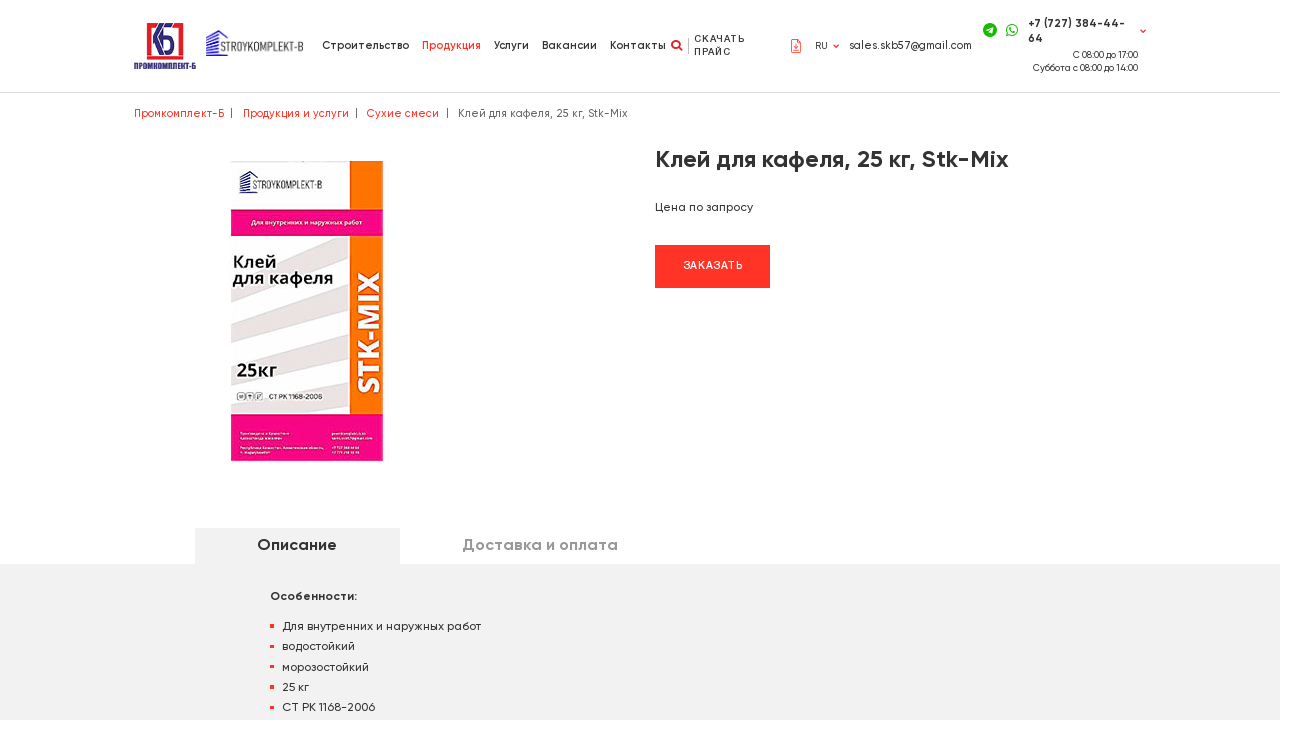

--- FILE ---
content_type: text/html; charset=utf-8
request_url: https://promkomplekt-b.kz/ru/catalog/product/23-ta-tashalar-a-arnal-an-zhel-m
body_size: 6421
content:
<!DOCTYPE html>
<html lang="ru">
<head>
	<meta charset="UTF-8">
	<meta name="keywords" content="Клей для кафеля, 25 кг, Stk-Mix">
	<meta name="description" content="Купить клей для кафеля, 25 кг, Stk-Mix в Алматы- Промкомплект б. Бордюры, тротуарная плитка, накрывочные элементы для колонн заборов, арычные элементы, арыки. Описание, фото. Цена по запросу. Заказ по телефону: +7 (771) 218-10-18">
	<title>Клей для кафеля, 25 кг, Stk-Mix купить в Алматы- Промкомплект б</title>

	<meta name="robots" content="index, follow"/>
	<meta name="HandheldFriendly" content="true">
	<meta http-equiv="x-ua-compatible" content="ie=edge">
	<meta http-equiv="x-dns-prefetch-control" content="off">
	<meta name="viewport" content="width=device-width, initial-scale=1.0">
	<link rel="stylesheet" type="text/css" href="/css/bootstrap.min.css"/>
	<link rel="stylesheet" type="text/css" href="/css/default/style.css"/>
	<link rel="stylesheet" type="text/css" href="/css/default/libs.css"/>
	<link rel="stylesheet" type="text/css" href="/css/style.css"/>
	<link rel="stylesheet" type="text/css" href="/css/responsive.css"/>
	<link rel="icon" type="image/svg" href="/favicon.svg">
	<script src="/js/jQuery.js"></script>
	<link rel="stylesheet" href="/css/dev.css">

	<link rel="canonical" href=""/>

	<meta name="google-site-verification" content="wVOcM8ed_2ItWe2GKZE-ecaJCbCHXiTXNPuD2CtQFBs" />

	<!-- Global site tag (gtag.js) - Google Analytics -->
<script async src="https://www.googletagmanager.com/gtag/js?id=G-5T9H5GCTKV"></script>
<script>
  window.dataLayer = window.dataLayer || [];
  function gtag(){dataLayer.push(arguments);}
  gtag('js', new Date());

  gtag('config', 'G-5T9H5GCTKV');
</script>


<!-- Yandex.Metrika counter -->
<script type="text/javascript" >
   (function(m,e,t,r,i,k,a){m[i]=m[i]||function(){(m[i].a=m[i].a||[]).push(arguments)};
   m[i].l=1*new Date();k=e.createElement(t),a=e.getElementsByTagName(t)[0],k.async=1,k.src=r,a.parentNode.insertBefore(k,a)})
   (window, document, "script", "https://mc.yandex.ru/metrika/tag.js", "ym");

   ym(86955423, "init", {
        clickmap:true,
        trackLinks:true,
        accurateTrackBounce:true
   });
</script>
<noscript><div><img src="https://mc.yandex.ru/watch/86955423" style="position:absolute; left:-9999px;" alt="" /></div></noscript>
<!-- /Yandex.Metrika counter -->

</head>
<body class="load">
	    <header class="border-header">
        <div class="container">
            <div class="header_flex flex align-center">
                <div class="header_left flex start align-center">
                    <button class="mob_block menu_toggle menu--show">
                        <i class="fa fa-bars"></i>
                        <i class="fa fa-times"></i>
                    </button>
                    <a href="/ru/" class="logo" >
                        <img src="/uploads/images/2021/09/20/f_bb90f95503b9846a745c854c932a65bb35f9f353.png" alt="logo" class="full">
                    </a>
                    <a href="/ru/" class="logo2" >
                        <img src="/uploads/images/2021/09/20/f_c9e74956c1a67d6b1f21e85d33395784201f6391.png" alt="logo" class="full">
                    </a>
                    <div class="menu">
                                                    <a href="/construction" >Строительство</a>
                                                    <a href="/catalog" class="active">Продукция</a>
                                                    <a href="/services" >Услуги</a>
                                                    <a href="/ru/page/3-vakansii.html" >Вакансии</a>
                                                    <a href="/contacts" >Контакты</a>
                                            </div>
                </div>
                <div class="header_right flex end align-center">
                    <a href="#" class="search_btn open--modal" data-modal="#search_modal"><i class="fa fa-search"></i></a>
                    <a href="/uploads/files/2022/05/05/f_783e68ce8b8ee144ad4a8ad54b6cc59320079c00.pdf" download="" class="price_down mob_none">
                        <span>Скачать прайс</span>
                        <img src="/img/file.png" alt="download">
                    </a>
                    <div class="lang_box rel">
	<div class="active_lang flex align-center">
		RU
		<a href="#" class="arr lang_arr">
			<i class="fa fa-chevron-down"></i>
		</a>
	</div>
	<div class="lang_drop">
					<a href="/kz/catalog/product/23-ta-tashalar-a-arnal-an-zhel-m">KZ</a>
			</div>
</div>
                    <div class="header_emails mob_none">
                        <a href="mailto:sales.skb57@gmail.com">sales.skb57@gmail.com</a>
                    </div>
                    <div class="phone_rel">
                                                                                                    <div class="phone_box rel flex end align-center">
                                <a href="https://web.telegram.org/k/ " target="_blank" class="header_wp wp2"><i class="fa fa-telegram"></i> </a>
                                <a href="https://api.whatsapp.com/send?phone=77712181018" target="_blank" class="header_wp"><i class="fa fa-whatsapp"></i> </a>
                                <a href="tel: +7 (727) 384-44-64" class="h_phone">+7 (727) 384-44-64</a>
                                                                    <a href="#" class="arr phone_arr">
                                        <i class="fa fa-chevron-down"></i>
                                    </a>
                                                                <div class="phone_drops phone_d">
                                                                                                                                                                                                                                                                                    <a href="tel: +7 (771) 218-10-18" class="h_phone">+7 (771) 218-10-18</a>
                                                                                                            </div>
                            </div>

                        
                        <p>С 08:00 до 17:00<br />
Суббота с 08:00 до 14:00</p>
                    </div>
                    <a href="/uploads/files/2022/05/05/f_783e68ce8b8ee144ad4a8ad54b6cc59320079c00.pdf" download="" class="mob_block menu_toggle">
                        <i class="fa fa-file-text"></i>
                    </a>

                    <a href="https://web.telegram.org/k/ " target="_blank" class="mob_block menu_toggle">
                        <i class="fa fa-telegram"></i>
                    </a>

                    <a href="https://api.whatsapp.com/send?phone=77712181018" target="_blank" class="mob_block menu_toggle">
                        <i class="fa fa-whatsapp"></i>
                    </a>
                    <button class="mob_block menu_toggle phone--show">
                        <i class="fa fa-phone"></i>
                        <i class="fa fa-times"></i>
                    </button>

                </div>
            </div>

        </div>
    </header>
    <div class="loader">
        <img src="/uploads/images/2021/09/20/f_bb90f95503b9846a745c854c932a65bb35f9f353.png" alt="logo">
    </div>
    <div class="page">
        <div class="container">
            <div class="breadcrumbs"><!-- breadcrumbs -->
    <ul>
        <li><a href="/ru/">Промкомплект-Б</a></li>
                                    <li><a href="/ru/catalog/">Продукция и услуги</a></li>
                                                <li><a href="/ru/catalog/3-suhie-smesi">Сухие смеси</a></li>
                                                <li>Клей для кафеля, 25 кг, Stk-Mix</li>
                        </ul>
</div><!-- breadcrumbs -->	            <h1 class="mob_block">Клей для кафеля, 25 кг, Stk-Mix</h1>
        </div>
        <div class="row card_row">
            <div class="col-md-6 mob_full">
                <div class="card_pad">
                    <div class="cat--unit__for">
                       <a href="/uploads/images/2022/02/21/f_82b156f5281bbbbabbf3aefae5b9310550242724.jpg" data-fancybox="card"><img src="/uploads/images/2022/02/21/f_82b156f5281bbbbabbf3aefae5b9310550242724.jpg" alt="Клей для кафеля, 25 кг, Stk-Mix"></a>
                    </div>
                    
                    
                </div>
            </div>
            <div class="col-md-6 mob_full">
                <div class="card_text">
                    <h2 class="section_title mob_none">Клей для кафеля, 25 кг, Stk-Mix</h2>
                    <div class="content">
                        <p>
	Цена по запросу</p>

                    </div>
                                            <button class="btn open--modal" data-modal="#prod_modal">Заказать</button>
                                    </div>
            </div>
        </div>
                     <section class="card_tabs">
                <div class="container">
                    <div class="card_tabs_box flex start">
                                                    <a href="#" class="card_tab active" data-id="1">
                                Описание
                            </a>
                                                                                                    <a href="#" class="card_tab " data-id="3">
                                Доставка и оплата
                            </a>
                                                
                    </div>
                </div>
                <div class="card_gray">
                    <div class="container">
                        <div class="gray_box content">
                            <div class="card_tab_text active" data-id="1">
                                <p>
	<strong>Особенности:</strong></p>
<ul>
	<li>
		Для внутренних и наружных работ</li>
	<li>
		водостойкий</li>
	<li>
		морозостойкий</li>
	<li>
		25 кг</li>
	<li>
		СТ РК 1168-2006</li>
</ul>
<hr />
<p>
	<strong>Купить клей для&nbsp;</strong><strong>кафеля</strong><strong>, 25 кг, Stk-Mix в</strong><b>&nbsp;Алматы</b>&nbsp;у производителя Промкомплект-Б&nbsp;на сайте promkomplekt-b.kz&nbsp;по доступной цене. Направляйте ваш запрос по телефону:&nbsp;<a href="tel:+7(771)218-10-18">+7 (771) 218-10-18</a></p>
<p>
	&nbsp;</p>
<p>
	&nbsp;</p>

                            </div>
                            <div class="card_tab_text " data-id="2">
                                
                            </div>
                            <div class="card_tab_text " data-id="3">
                                <h2>
	<span style="font-size:18px;">Оплата и доставка</span></h2>
<h2>
	<span style="font-size:14px;">Способы оплаты:</span></h2>
<ol>
	<li>
		Наличные экспедитору (кассовый чек обязательно прилагается)</li>
	<li>
		Банковский перевод на расчетный счет</li>
	<li>
		Перевод с карты на карту (в банкомате или интернет-банкинге).</li>
</ol>
<h2>
	<span style="font-size:14px;">Доставка по г. Алматы</span></h2>
<ul>
	<li>
		Доставка осуществляется логистической компанией ТОО &quot;ПКБ-Логистика&quot;. Стоимость доставки рассчитывается в зависимости от объема поставляемой продукции и адреса доставки. Для расчета свяжитесь с менеджер по телефону: <a href="tel:+7(771)218-10-18">+7 (771) 218-10-18</a> или напишите запрос по почте: sales.skb57@gmail.com.</li>
	<li>
		Возможен самовывоз.</li>
</ul>
<p>
	Доставка осуществляется с понедельника по субботу в течение дня.</p>
<h2>
	<span style="font-size:14px;">Внимание!</span></h2>
<ul>
	<li>
		Пожалуйста, внимательно проверяйте Ваши персональные данные при оформлении заказа.</li>
	<li>
		Неправильно указанный номер телефона, неверный или неполный адрес могут привести к задержке выполнения Вашего заказа.</li>
	<li>
		Конфиденциальность ваших данных гарантируется.</li>
</ul>
<p>
	Служба поддержки покупателей: <a href="tel:+7(771)218-10-18"> +7 (771) 218-10-18</a> (ежедневно, кроме воскресенья и праздничных дней с 9 до 17.00)</p>

                            </div>
                        </div>
                    </div>
                </div>
            </section>
                
                    <section id="similar">
                <div class="container rel">
                    <h2 class="section_title"> Похожие товары</h2>
                    <div class="similar_prods">
                                                    <div class="col-md-4 mb_30">
    <a href="/ru/catalog/product/22-kley-dlya-gazoblokov-25-kg-stk-mix" class="prod_item">
        <div class="prod_img">
                            <img src="/uploads/images/2022/02/21/f_c2ddd7f75a727266f959d6e091d5e2e67a37cf20.jpg" alt="Клей для газоблоков, 25 кг, Stk-Mix">
                    </div>
        <h4>Клей для газоблоков, 25 кг, Stk-Mix</h4>
    </a>
</div>                                                    <div class="col-md-4 mb_30">
    <a href="/ru/catalog/product/24-kley-fasadnyy-25-kg-stk-mix" class="prod_item">
        <div class="prod_img">
                            <img src="/uploads/images/2022/02/21/f_835123a2cd8806900208bf254b581eb1f1de5e6b.jpg" alt="Клей фасадный, 25 кг, Stk-Mix">
                    </div>
        <h4>Клей фасадный, 25 кг, Stk-Mix</h4>
    </a>
</div>                                                    <div class="col-md-4 mb_30">
    <a href="/ru/catalog/product/25-tsementnaya-shtukaturka-25-kg-stk-mix" class="prod_item">
        <div class="prod_img">
                            <img src="/uploads/images/2022/02/21/f_dbcfe8087d01f3dba5d70ce9807592db1b58d842.jpg" alt="Цементная штукатурка, 25 кг, Stk-Mix">
                    </div>
        <h4>Цементная штукатурка, 25 кг, Stk-Mix</h4>
    </a>
</div>                                                    <div class="col-md-4 mb_30">
    <a href="/ru/catalog/product/26-gipsovaya-shtukaturka-25-kg-stk-mix" class="prod_item">
        <div class="prod_img">
                            <img src="/uploads/images/2022/02/21/f_1f734391ae3c457c36eedabe37f2d83b237f6c98.jpg" alt="Гипсовая штукатурка, 25 кг, Stk-Mix">
                    </div>
        <h4>Гипсовая штукатурка, 25 кг, Stk-Mix</h4>
    </a>
</div>                                                    <div class="col-md-4 mb_30">
    <a href="/ru/catalog/product/27-gipsovaya-shtukaturka-2-v-1-25-kg-stk-mix" class="prod_item">
        <div class="prod_img">
                            <img src="/uploads/images/2022/02/21/f_3efe3751b7f25eb97f879c4f532481f87fd72f02.jpg" alt="Гипсовая штукатурка 2 в 1, 25 кг, Stk-Mix">
                    </div>
        <h4>Гипсовая штукатурка 2 в 1, 25 кг, Stk-Mix</h4>
    </a>
</div>                                                    <div class="col-md-4 mb_30">
    <a href="/ru/catalog/product/28-gipsovaya-shtukaturka-finish-25-kg-stk-mix" class="prod_item">
        <div class="prod_img">
                            <img src="/uploads/images/2022/02/21/f_7dd77dce959ea910da96cd8c1abbd7caeafb4d02.jpg" alt="Гипсовая штукатурка ФИНИШ, 25 кг, Stk-Mix">
                    </div>
        <h4>Гипсовая штукатурка ФИНИШ, 25 кг, Stk-Mix</h4>
    </a>
</div>                                            </div>
                    <div class="project_info">
                        <span id="p_count">1</span> / 6
                    </div>
                </div>
            </section>
                <div class="container">
            <div class="mt-5">
                <a href="/ru/catalog/3-suhie-smesi" class="back"><i class="fa fa-chevron-left"></i> Вернуться на уровень выше</a>
            </div>
        </div>
        
    </div>
    <div class="modal" id="prod_modal">
        <div class="modal__layer"></div>
        <div class="modal__block cont_form">
            <a href="#" class="close"></a>
            <h4 class="moda_title">Заказать</h4>
            <p class="modal_text">Оставьте свой телефон, и мы свяжемся с вами <br />
в ближайшее время</p>
            <form method="post" class="ajax_form" data-modal="#modal-success-msg">
                <div class="form-group">
                    <input type="hidden" name="form_name" value="Новый заказ">
                    <input type="hidden" name="fields[Название]" value="Клей для кафеля, 25 кг, Stk-Mix">
                    <input type="hidden" name="fields[Ссылка]" value="/ru/catalog/product/23-kley-dlya-kafelya-25-kg-stk-mix">
                    <input type="text" placeholder="Ваше имя" class="form-control" required name="fields[Имя]">
                </div>
                <div class="form-group">
                    <input type="text" placeholder="+7 (___) ___-__-__" class="form-control tel" required name="fields[Телефон]">
                </div>
                <div class="form-group flex center">
                    <div class="g-recaptcha"></div>
                </div>
                <div class="result text-center"></div>
                <div class="form-group flex center mt30">
                    <button class="btn">
                        Отправить
                    </button>
                </div>
            </form>
        </div>
    </div>
    <footer>
        <div class="footer_top">
            <div class="container">
                <div class="footer_menu">
                                            <a href="/construction" >Строительство</a>
                                            <a href="/about" >О компании</a>
                                            <a href="/catalog" class="active">Продукция</a>
                                            <a href="/services" >Услуги</a>
                                            <a href="/contacts" >Контакты</a>
                                    </div>
            </div>
        </div>
        <div class="container">
            <div class="footer_center flex">
                <div class="f_item">
                    <a href="/ru/" class="f_logo" >
                        <img src="/uploads/images/2021/09/20/f_f8ee552714af840ecde694eeb83e50da47200301.png" alt="logo" class="full">
                    </a>
                    <a href="/ru/" class="f_logo2" >
                        <img src="/uploads/images/2021/09/20/f_98af41c41936bbb8ee14e4385ca203a3a1d9be5d.png" alt="logo" class="full">
                    </a>
                </div>
                <div class="f_item">
                    <h4>Строительство</h4>
                    <ul>
                                                    <li><a href="/ru/construction/1-kottedzhnyy-gorodok-eliseyskie-polya" >Коттеджный городок Елисейские поля</a> </li>
                                                    <li><a href="/ru/construction/2-mkr-sayaly-2" >Мкр.Саялы 2</a> </li>
                                                    <li><a href="/ru/construction/6-mikrorayon-shugyla" >Микрорайон Шугыла</a> </li>
                                                    <li><a href="/ru/construction/7-mikrorayon-omiruzak" >Микрорайон Омирузак</a> </li>
                                                    <li><a href="/ru/construction/8-mikrorayon-madeniet" >Микрорайон Мадениет</a> </li>
                                                    <li><a href="/ru/construction/9-mikrorayon-zhas-kanat" >Микрорайон Жас Канат</a> </li>
                                                    <li><a href="/ru/construction/10-zhiloy-kompleks-d20" >Жилой комплекс Д20</a> </li>
                                            </ul>
                </div>
                <div class="f_item">
                    <h4>Услуги</h4>
                    <ul>
                                                    <li><a href="/ru/services/1-arenda-spetstehniki" >Аренда спецтехники</a> </li>
                                                    <li><a href="/ru/services/2-izgotovlenie-i-ustanovka-metalloplastikovyh-okon-dverey-vitrazhey" >Изготовление и установка металлопластиковых окон, дверей, витражей</a> </li>
                                                    <li><a href="/ru/services/3-izgotovlenie-ograzhdeniy-dlya-balkonov-i-lestnits" >Изготовление ограждений для балконов и лестниц</a> </li>
                                                    <li><a href="/ru/services/6-vytyazhka-katanki-i-armatury-diametrom-ot-6-5-do-10-mm" >Вытяжка катанки и арматуры диаметром от 6.5 до 10 мм</a> </li>
                                                    <li><a href="/ru/services/4-izgotovlenie-metalloizdeliy-po-chertezham-zakazchika" >Изготовление металлоизделий по чертежам заказчика</a> </li>
                                                    <li><a href="/ru/services/5-uslugi-po-izgotovleniyu-setok-iz-materiala-zakazchika" >Услуги по изготовлению сеток из материала заказчика</a> </li>
                                            </ul>
                </div>
                <div class="f_item">
                    <h4>Продукция</h4>
                    <ul>
                                                    <li><a href="/ru/catalog/1-betonnye-izdeliya" >Бетонные изделия</a> </li>
                                                            <ul>
                                                                            <li><a href="/ru/catalog/7-stenovye-bloki" >Стеновые блоки</a></li>
                                                                            <li><a href="/ru/catalog/8-elementy-blagoustroystva" >Элементы благоустройства</a></li>
                                                                            <li><a href="/ru/catalog/9-oblitsovochnye-materialy" >Облицовочные материалы</a></li>
                                                                            <li><a href="/ru/catalog/10-zhelezobetonnye-izdeliya" >Железобетонные изделия</a></li>
                                                                    </ul>
                                                                                <li><a href="/ru/catalog/2-beton-vseh-marok" >Бетон всех марок</a> </li>
                                                                                <li><a href="/ru/catalog/3-suhie-smesi" >Сухие смеси</a> </li>
                                                                                <li><a href="/ru/catalog/4-tsement-v-meshkah" >Цемент в мешках</a> </li>
                                                                                <li><a href="/ru/catalog/5-setki-armaturnye-svarnye-dlya-armirovaniya-betonnyh-styazhek-perekrytiy-otmostok-kladki-sten-iz-kirpicha-i-blokov" >Сетки арматурные сварные для армирования бетонных стяжек перекрытий, отмосток, кладки стен из кирпича и блоков </a> </li>
                                                                                <li><a href="/ru/catalog/6-kladochnye-setki" >Кладочные сетки</a> </li>
                                                                        </ul>
                </div>
                <div class="f_item">
                    <h4>Контакты</h4>
                    <div class="icons">
                        <div class="icon_item address_icon">
                            <a href="https://go.2gis.com/zp9uq0" target="_blank">Казахстан, г. Алматы, <br />
Жетысуский р-н, пр. Рыскулова, 57г</a>
                        </div>
                        <div class="icon_item phone_icon">
                                                            <a href="tel:+7 (727) 384-44-64">+7 (727) 384-44-64</a>
                                                            <a href="tel:+7 (771) 218-10-18">+7 (771) 218-10-18</a>
                                                    </div>
                        <div class="icon_item email_icon">
                            <a href="mailto:sales.skb57@gmail.com">sales.skb57@gmail.com</a>
                        </div>
                    </div>
                </div>
            </div>
        </div>
        <div class="f_bottom">
            <div class="container">
                <div class="socials">
            <a href="https://www.instagram.com/stroykomplektb/" target="_blank">
            <i class="fa fa-instagram"></i>
        </a>
            <a href="https://www.facebook.com/profile.php?id=100074258450156" target="_blank">
            <i class="fa fa-facebook"></i>
        </a>
            <a href="https://web.telegram.org/k/ " target="_blank">
            <i class="fa fa-telegram"></i>
        </a>
    </div>                <div class="f_flex flex align-center">
                    <div class="copy">© 2022 Строительная компания в Алматы ТОО «Промкомплект-Б»</div>
                    <div class="art_flex flex center align-center">
                        <a href="https://www.artmedia.kz/" target="_blank">Создание сайта</a>
                        <img src="/img/art.png" alt="artmedia">
                    </div>
                </div>
            </div>
        </div>
    </footer>
    <div class="modal" id="modal-1">
        <div class="modal__layer"></div>
        <div class="modal__block cont_form">
            <a href="#" class="close"></a>
            <h4 class="moda_title">Получить консультацию</h4>
            <p class="modal_text">Оставьте свой телефон, и мы свяжемся с вами <br />
в ближайшее время</p>
            <form method="post" class="ajax_form" data-modal="#modal-success-msg">
                <div class="form-group">
                    <input type="hidden" name="form_name" value="Сообщение с формы обратной связи">
                    <input type="hidden" name="fields[Форма]" value="Получить консультацию">
                    <input type="text" placeholder="Ваше имя" class="form-control" required name="fields[Имя]">
                </div>
                <div class="form-group">
                    <input type="text" placeholder="+7 (___) ___-__-__" class="form-control tel" required name="fields[Телефон]">
                </div>
                <div class="form-group flex center">
                    <div class="g-recaptcha"></div>
                </div>
                <div class="result text-center"></div>
                <div class="form-group flex center mt30">
                    <button class="btn">
                        Отправить
                    </button>
                </div>
            </form>
        </div>
    </div>
    <div class="modal" id="modal-success-msg">
        <div class="modal__layer"></div>
        <div class="modal__block">
            <a href="#" class="close"></a>
            <h4>Ваше сообщение успешно отправлено!</h4>
        </div>
    </div>

    <div class="modal" id="search_modal">
        <div class="modal__layer"></div>
        <div class="modal__block cont_form">
            <a href="#" class="close"></a>
            <h4 class="moda_title">Поиск</h4>
            <p class="modal_text"></p>
            <form method="post" action="/catalog/search">
                <div class="form-group">
                    <input type="text" placeholder="" class="form-control" required name="val">
                </div>

                <div class="form-group flex center mt30">
                    <button class="btn">
                        Найти
                    </button>
                </div>
            </form>
        </div>
    </div>
	<script src="/js/libs.js"></script>
	<script src="/js/main.js"></script>
	<script src="/js/dev.js" async defer></script>
	<script src="https://www.google.com/recaptcha/api.js?onload=onloadCallback&render=explicit&hl=ru" async defer></script>
	<script async>
		var captchas = [];
		var onloadCallback = function(){
			var key = '6LfTNZwdAAAAAEWRvDDnvzroGzS16YDzE5-h2oWd';
			$('.g-recaptcha').each(function(index,el){
				var captcha = grecaptcha.render(el, { 'sitekey': key });
				captchas.push(captcha);
			});
		}
	</script>
		</body>
</html>

--- FILE ---
content_type: text/html; charset=utf-8
request_url: https://www.google.com/recaptcha/api2/anchor?ar=1&k=6LfTNZwdAAAAAEWRvDDnvzroGzS16YDzE5-h2oWd&co=aHR0cHM6Ly9wcm9ta29tcGxla3QtYi5rejo0NDM.&hl=ru&v=PoyoqOPhxBO7pBk68S4YbpHZ&size=normal&anchor-ms=20000&execute-ms=30000&cb=c871namb31ak
body_size: 49630
content:
<!DOCTYPE HTML><html dir="ltr" lang="ru"><head><meta http-equiv="Content-Type" content="text/html; charset=UTF-8">
<meta http-equiv="X-UA-Compatible" content="IE=edge">
<title>reCAPTCHA</title>
<style type="text/css">
/* cyrillic-ext */
@font-face {
  font-family: 'Roboto';
  font-style: normal;
  font-weight: 400;
  font-stretch: 100%;
  src: url(//fonts.gstatic.com/s/roboto/v48/KFO7CnqEu92Fr1ME7kSn66aGLdTylUAMa3GUBHMdazTgWw.woff2) format('woff2');
  unicode-range: U+0460-052F, U+1C80-1C8A, U+20B4, U+2DE0-2DFF, U+A640-A69F, U+FE2E-FE2F;
}
/* cyrillic */
@font-face {
  font-family: 'Roboto';
  font-style: normal;
  font-weight: 400;
  font-stretch: 100%;
  src: url(//fonts.gstatic.com/s/roboto/v48/KFO7CnqEu92Fr1ME7kSn66aGLdTylUAMa3iUBHMdazTgWw.woff2) format('woff2');
  unicode-range: U+0301, U+0400-045F, U+0490-0491, U+04B0-04B1, U+2116;
}
/* greek-ext */
@font-face {
  font-family: 'Roboto';
  font-style: normal;
  font-weight: 400;
  font-stretch: 100%;
  src: url(//fonts.gstatic.com/s/roboto/v48/KFO7CnqEu92Fr1ME7kSn66aGLdTylUAMa3CUBHMdazTgWw.woff2) format('woff2');
  unicode-range: U+1F00-1FFF;
}
/* greek */
@font-face {
  font-family: 'Roboto';
  font-style: normal;
  font-weight: 400;
  font-stretch: 100%;
  src: url(//fonts.gstatic.com/s/roboto/v48/KFO7CnqEu92Fr1ME7kSn66aGLdTylUAMa3-UBHMdazTgWw.woff2) format('woff2');
  unicode-range: U+0370-0377, U+037A-037F, U+0384-038A, U+038C, U+038E-03A1, U+03A3-03FF;
}
/* math */
@font-face {
  font-family: 'Roboto';
  font-style: normal;
  font-weight: 400;
  font-stretch: 100%;
  src: url(//fonts.gstatic.com/s/roboto/v48/KFO7CnqEu92Fr1ME7kSn66aGLdTylUAMawCUBHMdazTgWw.woff2) format('woff2');
  unicode-range: U+0302-0303, U+0305, U+0307-0308, U+0310, U+0312, U+0315, U+031A, U+0326-0327, U+032C, U+032F-0330, U+0332-0333, U+0338, U+033A, U+0346, U+034D, U+0391-03A1, U+03A3-03A9, U+03B1-03C9, U+03D1, U+03D5-03D6, U+03F0-03F1, U+03F4-03F5, U+2016-2017, U+2034-2038, U+203C, U+2040, U+2043, U+2047, U+2050, U+2057, U+205F, U+2070-2071, U+2074-208E, U+2090-209C, U+20D0-20DC, U+20E1, U+20E5-20EF, U+2100-2112, U+2114-2115, U+2117-2121, U+2123-214F, U+2190, U+2192, U+2194-21AE, U+21B0-21E5, U+21F1-21F2, U+21F4-2211, U+2213-2214, U+2216-22FF, U+2308-230B, U+2310, U+2319, U+231C-2321, U+2336-237A, U+237C, U+2395, U+239B-23B7, U+23D0, U+23DC-23E1, U+2474-2475, U+25AF, U+25B3, U+25B7, U+25BD, U+25C1, U+25CA, U+25CC, U+25FB, U+266D-266F, U+27C0-27FF, U+2900-2AFF, U+2B0E-2B11, U+2B30-2B4C, U+2BFE, U+3030, U+FF5B, U+FF5D, U+1D400-1D7FF, U+1EE00-1EEFF;
}
/* symbols */
@font-face {
  font-family: 'Roboto';
  font-style: normal;
  font-weight: 400;
  font-stretch: 100%;
  src: url(//fonts.gstatic.com/s/roboto/v48/KFO7CnqEu92Fr1ME7kSn66aGLdTylUAMaxKUBHMdazTgWw.woff2) format('woff2');
  unicode-range: U+0001-000C, U+000E-001F, U+007F-009F, U+20DD-20E0, U+20E2-20E4, U+2150-218F, U+2190, U+2192, U+2194-2199, U+21AF, U+21E6-21F0, U+21F3, U+2218-2219, U+2299, U+22C4-22C6, U+2300-243F, U+2440-244A, U+2460-24FF, U+25A0-27BF, U+2800-28FF, U+2921-2922, U+2981, U+29BF, U+29EB, U+2B00-2BFF, U+4DC0-4DFF, U+FFF9-FFFB, U+10140-1018E, U+10190-1019C, U+101A0, U+101D0-101FD, U+102E0-102FB, U+10E60-10E7E, U+1D2C0-1D2D3, U+1D2E0-1D37F, U+1F000-1F0FF, U+1F100-1F1AD, U+1F1E6-1F1FF, U+1F30D-1F30F, U+1F315, U+1F31C, U+1F31E, U+1F320-1F32C, U+1F336, U+1F378, U+1F37D, U+1F382, U+1F393-1F39F, U+1F3A7-1F3A8, U+1F3AC-1F3AF, U+1F3C2, U+1F3C4-1F3C6, U+1F3CA-1F3CE, U+1F3D4-1F3E0, U+1F3ED, U+1F3F1-1F3F3, U+1F3F5-1F3F7, U+1F408, U+1F415, U+1F41F, U+1F426, U+1F43F, U+1F441-1F442, U+1F444, U+1F446-1F449, U+1F44C-1F44E, U+1F453, U+1F46A, U+1F47D, U+1F4A3, U+1F4B0, U+1F4B3, U+1F4B9, U+1F4BB, U+1F4BF, U+1F4C8-1F4CB, U+1F4D6, U+1F4DA, U+1F4DF, U+1F4E3-1F4E6, U+1F4EA-1F4ED, U+1F4F7, U+1F4F9-1F4FB, U+1F4FD-1F4FE, U+1F503, U+1F507-1F50B, U+1F50D, U+1F512-1F513, U+1F53E-1F54A, U+1F54F-1F5FA, U+1F610, U+1F650-1F67F, U+1F687, U+1F68D, U+1F691, U+1F694, U+1F698, U+1F6AD, U+1F6B2, U+1F6B9-1F6BA, U+1F6BC, U+1F6C6-1F6CF, U+1F6D3-1F6D7, U+1F6E0-1F6EA, U+1F6F0-1F6F3, U+1F6F7-1F6FC, U+1F700-1F7FF, U+1F800-1F80B, U+1F810-1F847, U+1F850-1F859, U+1F860-1F887, U+1F890-1F8AD, U+1F8B0-1F8BB, U+1F8C0-1F8C1, U+1F900-1F90B, U+1F93B, U+1F946, U+1F984, U+1F996, U+1F9E9, U+1FA00-1FA6F, U+1FA70-1FA7C, U+1FA80-1FA89, U+1FA8F-1FAC6, U+1FACE-1FADC, U+1FADF-1FAE9, U+1FAF0-1FAF8, U+1FB00-1FBFF;
}
/* vietnamese */
@font-face {
  font-family: 'Roboto';
  font-style: normal;
  font-weight: 400;
  font-stretch: 100%;
  src: url(//fonts.gstatic.com/s/roboto/v48/KFO7CnqEu92Fr1ME7kSn66aGLdTylUAMa3OUBHMdazTgWw.woff2) format('woff2');
  unicode-range: U+0102-0103, U+0110-0111, U+0128-0129, U+0168-0169, U+01A0-01A1, U+01AF-01B0, U+0300-0301, U+0303-0304, U+0308-0309, U+0323, U+0329, U+1EA0-1EF9, U+20AB;
}
/* latin-ext */
@font-face {
  font-family: 'Roboto';
  font-style: normal;
  font-weight: 400;
  font-stretch: 100%;
  src: url(//fonts.gstatic.com/s/roboto/v48/KFO7CnqEu92Fr1ME7kSn66aGLdTylUAMa3KUBHMdazTgWw.woff2) format('woff2');
  unicode-range: U+0100-02BA, U+02BD-02C5, U+02C7-02CC, U+02CE-02D7, U+02DD-02FF, U+0304, U+0308, U+0329, U+1D00-1DBF, U+1E00-1E9F, U+1EF2-1EFF, U+2020, U+20A0-20AB, U+20AD-20C0, U+2113, U+2C60-2C7F, U+A720-A7FF;
}
/* latin */
@font-face {
  font-family: 'Roboto';
  font-style: normal;
  font-weight: 400;
  font-stretch: 100%;
  src: url(//fonts.gstatic.com/s/roboto/v48/KFO7CnqEu92Fr1ME7kSn66aGLdTylUAMa3yUBHMdazQ.woff2) format('woff2');
  unicode-range: U+0000-00FF, U+0131, U+0152-0153, U+02BB-02BC, U+02C6, U+02DA, U+02DC, U+0304, U+0308, U+0329, U+2000-206F, U+20AC, U+2122, U+2191, U+2193, U+2212, U+2215, U+FEFF, U+FFFD;
}
/* cyrillic-ext */
@font-face {
  font-family: 'Roboto';
  font-style: normal;
  font-weight: 500;
  font-stretch: 100%;
  src: url(//fonts.gstatic.com/s/roboto/v48/KFO7CnqEu92Fr1ME7kSn66aGLdTylUAMa3GUBHMdazTgWw.woff2) format('woff2');
  unicode-range: U+0460-052F, U+1C80-1C8A, U+20B4, U+2DE0-2DFF, U+A640-A69F, U+FE2E-FE2F;
}
/* cyrillic */
@font-face {
  font-family: 'Roboto';
  font-style: normal;
  font-weight: 500;
  font-stretch: 100%;
  src: url(//fonts.gstatic.com/s/roboto/v48/KFO7CnqEu92Fr1ME7kSn66aGLdTylUAMa3iUBHMdazTgWw.woff2) format('woff2');
  unicode-range: U+0301, U+0400-045F, U+0490-0491, U+04B0-04B1, U+2116;
}
/* greek-ext */
@font-face {
  font-family: 'Roboto';
  font-style: normal;
  font-weight: 500;
  font-stretch: 100%;
  src: url(//fonts.gstatic.com/s/roboto/v48/KFO7CnqEu92Fr1ME7kSn66aGLdTylUAMa3CUBHMdazTgWw.woff2) format('woff2');
  unicode-range: U+1F00-1FFF;
}
/* greek */
@font-face {
  font-family: 'Roboto';
  font-style: normal;
  font-weight: 500;
  font-stretch: 100%;
  src: url(//fonts.gstatic.com/s/roboto/v48/KFO7CnqEu92Fr1ME7kSn66aGLdTylUAMa3-UBHMdazTgWw.woff2) format('woff2');
  unicode-range: U+0370-0377, U+037A-037F, U+0384-038A, U+038C, U+038E-03A1, U+03A3-03FF;
}
/* math */
@font-face {
  font-family: 'Roboto';
  font-style: normal;
  font-weight: 500;
  font-stretch: 100%;
  src: url(//fonts.gstatic.com/s/roboto/v48/KFO7CnqEu92Fr1ME7kSn66aGLdTylUAMawCUBHMdazTgWw.woff2) format('woff2');
  unicode-range: U+0302-0303, U+0305, U+0307-0308, U+0310, U+0312, U+0315, U+031A, U+0326-0327, U+032C, U+032F-0330, U+0332-0333, U+0338, U+033A, U+0346, U+034D, U+0391-03A1, U+03A3-03A9, U+03B1-03C9, U+03D1, U+03D5-03D6, U+03F0-03F1, U+03F4-03F5, U+2016-2017, U+2034-2038, U+203C, U+2040, U+2043, U+2047, U+2050, U+2057, U+205F, U+2070-2071, U+2074-208E, U+2090-209C, U+20D0-20DC, U+20E1, U+20E5-20EF, U+2100-2112, U+2114-2115, U+2117-2121, U+2123-214F, U+2190, U+2192, U+2194-21AE, U+21B0-21E5, U+21F1-21F2, U+21F4-2211, U+2213-2214, U+2216-22FF, U+2308-230B, U+2310, U+2319, U+231C-2321, U+2336-237A, U+237C, U+2395, U+239B-23B7, U+23D0, U+23DC-23E1, U+2474-2475, U+25AF, U+25B3, U+25B7, U+25BD, U+25C1, U+25CA, U+25CC, U+25FB, U+266D-266F, U+27C0-27FF, U+2900-2AFF, U+2B0E-2B11, U+2B30-2B4C, U+2BFE, U+3030, U+FF5B, U+FF5D, U+1D400-1D7FF, U+1EE00-1EEFF;
}
/* symbols */
@font-face {
  font-family: 'Roboto';
  font-style: normal;
  font-weight: 500;
  font-stretch: 100%;
  src: url(//fonts.gstatic.com/s/roboto/v48/KFO7CnqEu92Fr1ME7kSn66aGLdTylUAMaxKUBHMdazTgWw.woff2) format('woff2');
  unicode-range: U+0001-000C, U+000E-001F, U+007F-009F, U+20DD-20E0, U+20E2-20E4, U+2150-218F, U+2190, U+2192, U+2194-2199, U+21AF, U+21E6-21F0, U+21F3, U+2218-2219, U+2299, U+22C4-22C6, U+2300-243F, U+2440-244A, U+2460-24FF, U+25A0-27BF, U+2800-28FF, U+2921-2922, U+2981, U+29BF, U+29EB, U+2B00-2BFF, U+4DC0-4DFF, U+FFF9-FFFB, U+10140-1018E, U+10190-1019C, U+101A0, U+101D0-101FD, U+102E0-102FB, U+10E60-10E7E, U+1D2C0-1D2D3, U+1D2E0-1D37F, U+1F000-1F0FF, U+1F100-1F1AD, U+1F1E6-1F1FF, U+1F30D-1F30F, U+1F315, U+1F31C, U+1F31E, U+1F320-1F32C, U+1F336, U+1F378, U+1F37D, U+1F382, U+1F393-1F39F, U+1F3A7-1F3A8, U+1F3AC-1F3AF, U+1F3C2, U+1F3C4-1F3C6, U+1F3CA-1F3CE, U+1F3D4-1F3E0, U+1F3ED, U+1F3F1-1F3F3, U+1F3F5-1F3F7, U+1F408, U+1F415, U+1F41F, U+1F426, U+1F43F, U+1F441-1F442, U+1F444, U+1F446-1F449, U+1F44C-1F44E, U+1F453, U+1F46A, U+1F47D, U+1F4A3, U+1F4B0, U+1F4B3, U+1F4B9, U+1F4BB, U+1F4BF, U+1F4C8-1F4CB, U+1F4D6, U+1F4DA, U+1F4DF, U+1F4E3-1F4E6, U+1F4EA-1F4ED, U+1F4F7, U+1F4F9-1F4FB, U+1F4FD-1F4FE, U+1F503, U+1F507-1F50B, U+1F50D, U+1F512-1F513, U+1F53E-1F54A, U+1F54F-1F5FA, U+1F610, U+1F650-1F67F, U+1F687, U+1F68D, U+1F691, U+1F694, U+1F698, U+1F6AD, U+1F6B2, U+1F6B9-1F6BA, U+1F6BC, U+1F6C6-1F6CF, U+1F6D3-1F6D7, U+1F6E0-1F6EA, U+1F6F0-1F6F3, U+1F6F7-1F6FC, U+1F700-1F7FF, U+1F800-1F80B, U+1F810-1F847, U+1F850-1F859, U+1F860-1F887, U+1F890-1F8AD, U+1F8B0-1F8BB, U+1F8C0-1F8C1, U+1F900-1F90B, U+1F93B, U+1F946, U+1F984, U+1F996, U+1F9E9, U+1FA00-1FA6F, U+1FA70-1FA7C, U+1FA80-1FA89, U+1FA8F-1FAC6, U+1FACE-1FADC, U+1FADF-1FAE9, U+1FAF0-1FAF8, U+1FB00-1FBFF;
}
/* vietnamese */
@font-face {
  font-family: 'Roboto';
  font-style: normal;
  font-weight: 500;
  font-stretch: 100%;
  src: url(//fonts.gstatic.com/s/roboto/v48/KFO7CnqEu92Fr1ME7kSn66aGLdTylUAMa3OUBHMdazTgWw.woff2) format('woff2');
  unicode-range: U+0102-0103, U+0110-0111, U+0128-0129, U+0168-0169, U+01A0-01A1, U+01AF-01B0, U+0300-0301, U+0303-0304, U+0308-0309, U+0323, U+0329, U+1EA0-1EF9, U+20AB;
}
/* latin-ext */
@font-face {
  font-family: 'Roboto';
  font-style: normal;
  font-weight: 500;
  font-stretch: 100%;
  src: url(//fonts.gstatic.com/s/roboto/v48/KFO7CnqEu92Fr1ME7kSn66aGLdTylUAMa3KUBHMdazTgWw.woff2) format('woff2');
  unicode-range: U+0100-02BA, U+02BD-02C5, U+02C7-02CC, U+02CE-02D7, U+02DD-02FF, U+0304, U+0308, U+0329, U+1D00-1DBF, U+1E00-1E9F, U+1EF2-1EFF, U+2020, U+20A0-20AB, U+20AD-20C0, U+2113, U+2C60-2C7F, U+A720-A7FF;
}
/* latin */
@font-face {
  font-family: 'Roboto';
  font-style: normal;
  font-weight: 500;
  font-stretch: 100%;
  src: url(//fonts.gstatic.com/s/roboto/v48/KFO7CnqEu92Fr1ME7kSn66aGLdTylUAMa3yUBHMdazQ.woff2) format('woff2');
  unicode-range: U+0000-00FF, U+0131, U+0152-0153, U+02BB-02BC, U+02C6, U+02DA, U+02DC, U+0304, U+0308, U+0329, U+2000-206F, U+20AC, U+2122, U+2191, U+2193, U+2212, U+2215, U+FEFF, U+FFFD;
}
/* cyrillic-ext */
@font-face {
  font-family: 'Roboto';
  font-style: normal;
  font-weight: 900;
  font-stretch: 100%;
  src: url(//fonts.gstatic.com/s/roboto/v48/KFO7CnqEu92Fr1ME7kSn66aGLdTylUAMa3GUBHMdazTgWw.woff2) format('woff2');
  unicode-range: U+0460-052F, U+1C80-1C8A, U+20B4, U+2DE0-2DFF, U+A640-A69F, U+FE2E-FE2F;
}
/* cyrillic */
@font-face {
  font-family: 'Roboto';
  font-style: normal;
  font-weight: 900;
  font-stretch: 100%;
  src: url(//fonts.gstatic.com/s/roboto/v48/KFO7CnqEu92Fr1ME7kSn66aGLdTylUAMa3iUBHMdazTgWw.woff2) format('woff2');
  unicode-range: U+0301, U+0400-045F, U+0490-0491, U+04B0-04B1, U+2116;
}
/* greek-ext */
@font-face {
  font-family: 'Roboto';
  font-style: normal;
  font-weight: 900;
  font-stretch: 100%;
  src: url(//fonts.gstatic.com/s/roboto/v48/KFO7CnqEu92Fr1ME7kSn66aGLdTylUAMa3CUBHMdazTgWw.woff2) format('woff2');
  unicode-range: U+1F00-1FFF;
}
/* greek */
@font-face {
  font-family: 'Roboto';
  font-style: normal;
  font-weight: 900;
  font-stretch: 100%;
  src: url(//fonts.gstatic.com/s/roboto/v48/KFO7CnqEu92Fr1ME7kSn66aGLdTylUAMa3-UBHMdazTgWw.woff2) format('woff2');
  unicode-range: U+0370-0377, U+037A-037F, U+0384-038A, U+038C, U+038E-03A1, U+03A3-03FF;
}
/* math */
@font-face {
  font-family: 'Roboto';
  font-style: normal;
  font-weight: 900;
  font-stretch: 100%;
  src: url(//fonts.gstatic.com/s/roboto/v48/KFO7CnqEu92Fr1ME7kSn66aGLdTylUAMawCUBHMdazTgWw.woff2) format('woff2');
  unicode-range: U+0302-0303, U+0305, U+0307-0308, U+0310, U+0312, U+0315, U+031A, U+0326-0327, U+032C, U+032F-0330, U+0332-0333, U+0338, U+033A, U+0346, U+034D, U+0391-03A1, U+03A3-03A9, U+03B1-03C9, U+03D1, U+03D5-03D6, U+03F0-03F1, U+03F4-03F5, U+2016-2017, U+2034-2038, U+203C, U+2040, U+2043, U+2047, U+2050, U+2057, U+205F, U+2070-2071, U+2074-208E, U+2090-209C, U+20D0-20DC, U+20E1, U+20E5-20EF, U+2100-2112, U+2114-2115, U+2117-2121, U+2123-214F, U+2190, U+2192, U+2194-21AE, U+21B0-21E5, U+21F1-21F2, U+21F4-2211, U+2213-2214, U+2216-22FF, U+2308-230B, U+2310, U+2319, U+231C-2321, U+2336-237A, U+237C, U+2395, U+239B-23B7, U+23D0, U+23DC-23E1, U+2474-2475, U+25AF, U+25B3, U+25B7, U+25BD, U+25C1, U+25CA, U+25CC, U+25FB, U+266D-266F, U+27C0-27FF, U+2900-2AFF, U+2B0E-2B11, U+2B30-2B4C, U+2BFE, U+3030, U+FF5B, U+FF5D, U+1D400-1D7FF, U+1EE00-1EEFF;
}
/* symbols */
@font-face {
  font-family: 'Roboto';
  font-style: normal;
  font-weight: 900;
  font-stretch: 100%;
  src: url(//fonts.gstatic.com/s/roboto/v48/KFO7CnqEu92Fr1ME7kSn66aGLdTylUAMaxKUBHMdazTgWw.woff2) format('woff2');
  unicode-range: U+0001-000C, U+000E-001F, U+007F-009F, U+20DD-20E0, U+20E2-20E4, U+2150-218F, U+2190, U+2192, U+2194-2199, U+21AF, U+21E6-21F0, U+21F3, U+2218-2219, U+2299, U+22C4-22C6, U+2300-243F, U+2440-244A, U+2460-24FF, U+25A0-27BF, U+2800-28FF, U+2921-2922, U+2981, U+29BF, U+29EB, U+2B00-2BFF, U+4DC0-4DFF, U+FFF9-FFFB, U+10140-1018E, U+10190-1019C, U+101A0, U+101D0-101FD, U+102E0-102FB, U+10E60-10E7E, U+1D2C0-1D2D3, U+1D2E0-1D37F, U+1F000-1F0FF, U+1F100-1F1AD, U+1F1E6-1F1FF, U+1F30D-1F30F, U+1F315, U+1F31C, U+1F31E, U+1F320-1F32C, U+1F336, U+1F378, U+1F37D, U+1F382, U+1F393-1F39F, U+1F3A7-1F3A8, U+1F3AC-1F3AF, U+1F3C2, U+1F3C4-1F3C6, U+1F3CA-1F3CE, U+1F3D4-1F3E0, U+1F3ED, U+1F3F1-1F3F3, U+1F3F5-1F3F7, U+1F408, U+1F415, U+1F41F, U+1F426, U+1F43F, U+1F441-1F442, U+1F444, U+1F446-1F449, U+1F44C-1F44E, U+1F453, U+1F46A, U+1F47D, U+1F4A3, U+1F4B0, U+1F4B3, U+1F4B9, U+1F4BB, U+1F4BF, U+1F4C8-1F4CB, U+1F4D6, U+1F4DA, U+1F4DF, U+1F4E3-1F4E6, U+1F4EA-1F4ED, U+1F4F7, U+1F4F9-1F4FB, U+1F4FD-1F4FE, U+1F503, U+1F507-1F50B, U+1F50D, U+1F512-1F513, U+1F53E-1F54A, U+1F54F-1F5FA, U+1F610, U+1F650-1F67F, U+1F687, U+1F68D, U+1F691, U+1F694, U+1F698, U+1F6AD, U+1F6B2, U+1F6B9-1F6BA, U+1F6BC, U+1F6C6-1F6CF, U+1F6D3-1F6D7, U+1F6E0-1F6EA, U+1F6F0-1F6F3, U+1F6F7-1F6FC, U+1F700-1F7FF, U+1F800-1F80B, U+1F810-1F847, U+1F850-1F859, U+1F860-1F887, U+1F890-1F8AD, U+1F8B0-1F8BB, U+1F8C0-1F8C1, U+1F900-1F90B, U+1F93B, U+1F946, U+1F984, U+1F996, U+1F9E9, U+1FA00-1FA6F, U+1FA70-1FA7C, U+1FA80-1FA89, U+1FA8F-1FAC6, U+1FACE-1FADC, U+1FADF-1FAE9, U+1FAF0-1FAF8, U+1FB00-1FBFF;
}
/* vietnamese */
@font-face {
  font-family: 'Roboto';
  font-style: normal;
  font-weight: 900;
  font-stretch: 100%;
  src: url(//fonts.gstatic.com/s/roboto/v48/KFO7CnqEu92Fr1ME7kSn66aGLdTylUAMa3OUBHMdazTgWw.woff2) format('woff2');
  unicode-range: U+0102-0103, U+0110-0111, U+0128-0129, U+0168-0169, U+01A0-01A1, U+01AF-01B0, U+0300-0301, U+0303-0304, U+0308-0309, U+0323, U+0329, U+1EA0-1EF9, U+20AB;
}
/* latin-ext */
@font-face {
  font-family: 'Roboto';
  font-style: normal;
  font-weight: 900;
  font-stretch: 100%;
  src: url(//fonts.gstatic.com/s/roboto/v48/KFO7CnqEu92Fr1ME7kSn66aGLdTylUAMa3KUBHMdazTgWw.woff2) format('woff2');
  unicode-range: U+0100-02BA, U+02BD-02C5, U+02C7-02CC, U+02CE-02D7, U+02DD-02FF, U+0304, U+0308, U+0329, U+1D00-1DBF, U+1E00-1E9F, U+1EF2-1EFF, U+2020, U+20A0-20AB, U+20AD-20C0, U+2113, U+2C60-2C7F, U+A720-A7FF;
}
/* latin */
@font-face {
  font-family: 'Roboto';
  font-style: normal;
  font-weight: 900;
  font-stretch: 100%;
  src: url(//fonts.gstatic.com/s/roboto/v48/KFO7CnqEu92Fr1ME7kSn66aGLdTylUAMa3yUBHMdazQ.woff2) format('woff2');
  unicode-range: U+0000-00FF, U+0131, U+0152-0153, U+02BB-02BC, U+02C6, U+02DA, U+02DC, U+0304, U+0308, U+0329, U+2000-206F, U+20AC, U+2122, U+2191, U+2193, U+2212, U+2215, U+FEFF, U+FFFD;
}

</style>
<link rel="stylesheet" type="text/css" href="https://www.gstatic.com/recaptcha/releases/PoyoqOPhxBO7pBk68S4YbpHZ/styles__ltr.css">
<script nonce="nDcD8WRW-XjTP5LJsyM2HA" type="text/javascript">window['__recaptcha_api'] = 'https://www.google.com/recaptcha/api2/';</script>
<script type="text/javascript" src="https://www.gstatic.com/recaptcha/releases/PoyoqOPhxBO7pBk68S4YbpHZ/recaptcha__ru.js" nonce="nDcD8WRW-XjTP5LJsyM2HA">
      
    </script></head>
<body><div id="rc-anchor-alert" class="rc-anchor-alert"></div>
<input type="hidden" id="recaptcha-token" value="[base64]">
<script type="text/javascript" nonce="nDcD8WRW-XjTP5LJsyM2HA">
      recaptcha.anchor.Main.init("[\x22ainput\x22,[\x22bgdata\x22,\x22\x22,\[base64]/[base64]/[base64]/[base64]/[base64]/UltsKytdPUU6KEU8MjA0OD9SW2wrK109RT4+NnwxOTI6KChFJjY0NTEyKT09NTUyOTYmJk0rMTxjLmxlbmd0aCYmKGMuY2hhckNvZGVBdChNKzEpJjY0NTEyKT09NTYzMjA/[base64]/[base64]/[base64]/[base64]/[base64]/[base64]/[base64]\x22,\[base64]\x22,\x22wpLDrcOgwqvCrsOew6XDp8OiGMKsVmDDrsKiRks5w7nDjynCosK9BsKEwrpFwoDClcOYw6YswqDCsnAZN8OXw4IfKGUhXWkBVH4WSsOMw49idRnDrWPCsxUwJF/ChMOyw7dZVHhIwp0ZSkxRMQUgw6RawoYtwqIvwpjCni/DoUfCkDnCjiPDl2ZJDxYxUXnCnT5UHsOTwrvDgHjCoMKPW8OMHMO1w63DocKnHMK6w7FDwrbDmxPCnMKyVhspIRckwp0eK1g1w7AtwqJCKMKtEcOkwoUSA2nCojjCo3rCksOuw5hxUD4dwqnDgcKzKcOdDcK/wo7CucKxYkVzAgfCj1/CosKXW8OlasKEAm/ChsKOdMOQfMKvD8OAw4nDpj3DhHQmWcOnwoPCpzfDjQs7woXDh8ONw4fDr8KfAnHDhcKxwooLwofCksO7w7HDrGTDusKxwqzDgzbCgMKww5zDl1rDssKSRjvCtsKxwqXDgmrDuSHDnRsIw4NQTcO1WsOGwonCozPCpcKww5J8aMOmwpnCncK6EkMfwq/Dp1bCnMKDwo1SwpsyH8K+BsKJOsO0Sw5Bwq9RIcK6worCpUXCgT1EwrbCpMKAHcOawqUPb8KaKBkiwpJdwrsSScKSOsKYVcOsfERUwovCm8OHF2k3SHtaO0p3e03DoFYGKcO3ecOQwoLDmcKyejtHd8OMPAgLWsKww4/DgHlvwqV/KzHClmFoU1XDrsOLw6LDiMKOIi/CqF9NGDLCr3DDpMKsF1/CoGMTwr/[base64]/w7PCgDzCjcOXVBxTwpN7w5UGwr7DrMOvdwZjwoYXwq0JasKydcOLR8OJdXRxcMKWFy/[base64]/CikrDpcKdw7Bqw4bCu3zCkh/CscOcIcKBw4UGUcOkw6vDpsOLw6ZOwq7DiEbCjV5JTBdqPlEmScKQW3zCiw/DhsOtwp/[base64]/Dl8OqwodQXcOUw6F3w5fDisOmw6tAQcObaBXDicKZwoxLLMKww4LCvMO2S8KHw750w755w6dswoPDt8KHw4I6w7zClUnDpnATwr/Dj2vCjzpZTmbClHfDoMOVw5XChyrCmcO3wpXCjmfDssOMV8Orw5PCssODaCdQwonCvMOqbV/DnF1dw5/DgiEYwoUMMF/DnCJGwqc4GiXDlhHDgE/[base64]/[base64]/DqsOywo9jw7UDEsORJwLDmTPCrBgAw4gJw7bDicKww6XClVgfCGdcdcOkIcOLJsODw6XDnQpuwq/CqsOgXw0RQ8OvaMOIwpDDl8OoEjLDj8Kgw7YVw7IMeQrDhMKARwHCiFFiw6vCrMKVXsKjwrvCtkczw7zDgcK0FcOvFMOqwqYLEWHCsDM7RVduwqbCnxINLsOPw4TCrCjDrsOywogMPSjCmkHCn8OXwrx+KFpewrQSZEzCnTnCq8ONXQEewqLDnToIR2QsSmkHQz/DizFPw44Zw4xvF8OAw4hKesOtTMKDwqFBw6gFVidfw7jDkWhuw693K8O+w7cXwq/DpnrCsRkFf8Odw7xCwpBedsKBwo3DrTfDkwDDhcKgw7HDk1NrexppwoXDkEgbw5vCkTPChH3CqWEIwo5lUcKnw7UKwptQw5w7B8Knw4rCg8Kxw4ZDZmHDp8OoLQcBGcKZecOhNw3DisOYKcKRJhJyY8KyS2LCksO+w7TDmMOQAAPDuMOVw7DDssKaIzU7wo3Crw/CujEow78fW8Kxw7UZw6ADfsKhw5bCgDbDlFkTwo/[base64]/WcKeTlPCicKFF23Dg1/DoBw8w4bDpEs1Y8OmwoXDr14AEzAxw6zDlMOWYgcQP8ORN8Kgw6HDvEbCocOTaMOSw6N5wpTCsMKmwrjCokPDvUPCoMKew6LCohXCo2LClMKCw7oSw55GwoZKbTMnwrnDnsKyw7A3wrjDlcKQfsOFwpZQIsOpw78vFSHCtUVQw5xow7J6w7gWwpbCqsO3B1/ChVvDvh/[base64]/w59Qwp/DscOuwr/DmcOMWcOhw7LDpGRDXsOXworCmsOWM2HDv0k4LcOXBHdmw6zDvMOLGX7DrHcBf8Oewr83QC9pKhbDlcOnw6R5eMK+NyLCq33DsMKbw6YewpRxw4TCvAnDjRJqwrHDsMKxw7lRLsKEe8OTMxDCr8KFBlwuwpNofQlgCFDDmMKewo14M0l7H8Kzw7fCjVLDlcKlwr1/w5JlwpPDi8KCBh00QMKwIRfCoTfDocOhw6h+GnfCqsKQQU7Cu8Oyw6gZwrB1wp5UHVDDq8OMOsKVA8KyZnhGwonDtBJbCxTCg3BmK8K8Iy96woHCgMKaM0vDrcKyF8KEwp7CtsOoc8Obwog6w4/[base64]/KcOJwobDmGRfZcOlwrnCvsOrRkdKw5/[base64]/cMOPGUTCosKrwoLDpgzDgsKDwpvCuRslwqFnwpJNwr11w64BdMOfDF/Dj0fCo8KWEX7Cs8K1wp7CocOwNz5+w7/DlT59QQ/DtTnDuVoLwqBpwqDDu8ObKxUZwrIlbsORGj/CqVgaccO/woHDgTbDrcKYwpEeCSvCpnRPN03Cq2Qgw4jCtGlUw7DDlsO2fUTDhsOmw7/DumJiN0Fkw7RbFE3Cp0IMwq7DhsK7wo3DrhTCk8OHdTPCtFDCgE5AFQQOw5cGWcO4DcKSw5TDkC7DnnDDmwF/dlslwrs5JsO2wqdow4cgeVVlF8O0fhzCk8KQRnUqwqDDskjCtEXDogjCrU8kX0QOwqZow7fCgiPChnnDmMK2wp8uwrzDlEgAR1NDwrvCpCA4NjM3OwfCisKaw6BVwo0Tw788CsKUPMKDw4gswpoXfCLDs8O2wqsYw7jCpBtuwq4/b8Orw4jDv8KwOsOmCH3CvMKswovDu3lSfTAbwqgPL8K0JMKcZT/CksOww6jDkMOfMMO5KHwlGEdlwr7CtTgHw7DDrUXCl242wofCs8O+w7vDiTvDo8K0KGJZHcKLw6bDolEOwpHCvsKewpzDksKHFDPCvEtFNzxNdBPCnHPCp2/[base64]/[base64]/DsVvCqcKbw455w48PE8KWwqrCjcKFDcO2McOHwqzDjH8jw79FSkIUwrQ0wqUvwrUsFDscwrLCrjU+fcKswqliw6TDty/CoQgtU1zDgAHCusOxwrtXwqXCtQnDl8OTwqPClsOPYAZbworDrcOhDMOcw5/DlgHDm0rClcKRw4zDi8KTLETDmGLClVjCmsKiH8OHQURISAE3wpLChSdKw7/DvsOwZ8O2w6LDkH99w6xxfsOkwphfM29WIzzDvXLCmEJrYcOww6t/[base64]/CujRsDcKZTU7CrMKMwodlZC7CsErCtXjChS3DtSwNw7hxw6PCllHCmyJBZsOeXjwFw53Cq8O0Ek7CgC/[base64]/[base64]/DjT5+BMORXTwuABkew5pTJcOQwqrDkiAfMkljUsOQwq8xw5saw4nCocKOw44YcMKGdcOiGnLDnsKRw6BtOsKGKAFUa8OcKHLDsw85w5wpMcOcNMO6wqx0ZRISQsKcPw/Dkj99XDHCnFTCsz4yacOjw7nCkMKQdjpgwocSwpNzw4RYbhErwq0cw4rClHnDncOrE3wzVcOmKjkkwqB9f2MPUT07ewAbS8K3YsOgUcO/[base64]/Dq8OEwrIYe0zDqsORY8O8w4jDg8O+YcKUYhPCj2XCjns5w7LCpcOXaXTCr8OQecKswr0pw6jDrD4VwrUJBW0RwrvDr2LCsMKZKMOZw4vDhcOnwrLCgibDqsKbfcObwrwMwovDhMK7w5fCncOyfsKjR290T8KqGy/DqBDDnMKmM8OUw6HDnsOJEzoewobDusOFwpYAw5HDozfDqsOpw6XDnMOhw7bCj8O6w6QaGg1HER3Dl0QswqAAwpVGW1AaYlnDkMOKwo3DpVvCicOeCSHCoxDCmMK4CMKoAWXCjsOFCMKlwqxDD0R+GsKawr1Zw5HCkRZvwo/ChcK5KMK3wqlbw4IQYsO9CAfCpcK5IcKVITVFwojDq8OdGsK6w5QJwopvNjJbw67Dug85L8ODDsK3cWJlw4hOw7/Cl8O+f8OEw69oZMOzBcKCQCAnwoLChMK8GcKGFsKpfMO6Z8OpTcKuMEcHHMKhwqkcw7bCm8OFw6NzJjvCjsOww4fCjB9nDisewqPCsUUBw7fDlEbDkMKkw70GYwTCosKzKAPDpcOSZk7Clg/CrVx3LsKGw47DusKywrJTM8KvesKxwohnw5/CgGZ4ZcOkecOYY1ofw7jDt3RswpcXKMKCUMOSGlPDkmIAFsOswo3CvS7CgsOXXcKJVFNsXiEWwr0GCD7DuDgFwoPDsT/[base64]/[base64]/[base64]/CmcOHdXzCvsOowq3DhyHCj8Otw6LCoMKtwq1bbzbCl8KwZMOSbBfCnsKBwqXCqDAJwpfDlmIowoPCriIJwoTCpsKjwq91w7QDwo/Dh8KZGsO6wpzDsgpXw7ocwopWw73Dn8KYw4s/[base64]/wpgiQ8OSwoJMw5V8wo5NV8OSEcK7w7FFCTJqw4hQw4LCrsOPb8KgbRnDpcKXw4Jtw53CjsKYQcO8wpDDvcOmwqh9w7jCjcKgR0DDpksFwpXDpcO/fVRPe8OsL23Dn8Odw7pWwrPCj8O4wogawpLDgl1qw6tgwoY3wpAETCPDikXCsUHDl3DDgsOaNxHCqlcSaMK6QmDCiMOgw7dKXzFqIipZPcKXw6XCu8KlbW/[base64]/CvXNiwpDDoEoeMsOFXMOxUMOhaljCtX/DlwN9wrfDoR3Csg4sB3bDtMK3c8OsdzXCpkVYOcOfwrNsLwvCmSxVwpBiw5HChsOfwr9Sb0DCpzjCjSc1w4fDoHcIw6/DnhVAwpPCi2FBw67CgWEvw7MHw5UmwqwMw45zw5ZmNsK8wpnDiXDClcO8EMKxeMKlworCjzJDfzMDdcKfwo7CqsOMHcKUwp9cwp5bCQ1Cw4DCv1obw5/CuQJBw5PCtURVw7kWw5rDkE8Jwo0Yw7bCn8KjdTbDuCpOe8Oba8KOwp/Ck8OxbAgGMcKiw5PChAXClsKPw7XCrsK4YcKIRW4pQy1cw7PCoGw/w6TDjsKLwoNvwqYQwqXCpDDCgsOMB8KWwqh4VRopEMO/[base64]/Cmm3CjMOhP3HCi1dbw4JRwqfCksK5wofCmMKXeT7CsH/CtcKWw7jCvsO5ecOBw4gIwrLChcKDPRE8bxJNLMKZwrvDmmDDrnrDsh5twoh/wrPCmMOqVsKMFlHCr2UzTsK6wq/Cs04rGHNnw5PCtRFAw51CYTzDoRDCqXELBcKuwovDgcKqwr8bX1zDtsKfw53CmcOlXMKPN8OhasOiw6jDjh7CuDLDjsO/CsKibAPCtCFFIMONwpcyH8O9wqAtE8Krw68KwpBMN8KuwozDuMKPeT8vw7bDrsKGHSvDt2HCocOCITHDnXZmAGlvw4nCkV/CmhTDuS4eeHLDoizCtE1WIhwgw6TDtsO4ZEXDoW55DQ5OX8OhwrHDj1xrw5EPw4svwpsHwq3CtMKFFgnDlsKDwrsawoLCq29Rw6ZNOGsOa27CgG/CsHgcw741dsO9GgcIwrTCscOZwqHDiQ0jWcO2w59NfE0KwoDCmMKVwq3CgMOqw5XCl8Ojw73Dh8KHTEduwqrCmxdALC3DhMO2HMOvw7fCjcOywqFqw6jCvcKUwp/CnMKRJk7ChjE1w7/Ch2PCsGXDosO0w5c4YMKjccKxAXjCmzERw6PCicOIwqF7w4HDk8K+w4PCrU8qdsOGwrjCv8Orw5tLXsK7W2PCgsOABQ7DvsKkVMKUdnd+cn1/w4wUBHtGbsK+ZsO1w5rCq8KRw79UXsOIScKmSWQMKcKxw47DkXXDvF7CvFnConNyOsKMYMOMw7Rfw4oPwp9AEgLCucKPWQjDr8KqWcOkw6EQw79/LcOfw4bCrMOywrLDjhPDpcKUw5bCs8KUWH3CuFocWMOowqvDocKfwpAoCSsfD1jCqmNGwqDClk4Lw5DCscOzw57DoMOewpXDt2LDnMOdw7TDg0HCtFTCjsKiAi5/wqInYWvCoMO8w6bCjFnDonnDmcOhGCBYwqMww7YiWmQjYXEcXxRxLsKhNsOTCsKZworCmTPCscKPw7F4SjN3OX/Cs3I+w43CqMOyw7bCnk9hwofCqRElw6/CqFkpwqAgNMOZwqMsB8Opw4Zrd38nw7PDunZEWkIHR8K7wrZrdQwQHMKeajbDn8KbJlXCssObE8OCJnvDhsKNw71hBMKYw6ljwpvDr3JXw5DCklDDs2vDjcKrw6LCjCRGC8OPw4MJKUHCicKsEnU7w40bFsOASw5UTcO/[base64]/CjHnCpknDpW4Swp8VQWbCkWnCtCZNwp7DkMOONVlew6psEGvCocO/w5rCtRfDnBPDgR3DrcOOwqVSwqMiwrnCtCvCrMKIQsOAw70MVy5Xw58rw6Ngd14IRsKGw5kBwpHDigRkw4PDoW3Dhg/CojI4wpLCisKxwqrCoBEsw5dAwrZhScOmwoHCjMKBwpHCgcKSL2EawrrCosOrfDnDl8OEwpEMw7jCuMK/[base64]/DlVLClnXDq3XDscKMw6vDiC9YwoRoQcKGCcKsM8OPwpvCpMKHdsKfwqFpLC56JMKdOsOMw6kewqdtZ8KdwpAAaDd+w7hzVsKGwpwcw7zDoWpPYj3Du8OPwonCk8OzAnTCosOWwpVxwp0hw6F4G8OnaS12IMOGd8KMGcOGaTbCtGp7w6/DmFkTw6A2wrgYw5zCgUQCN8OdwrLDtnoCwoTCjG7Cm8KRLFPDvMK5LnB8fGlRDMKQwqHDtHPCvMOKw7/Dl1fDvMOBRwbDoghVwoNhw79BwoDCnMK8woEWPMKhRQ/CgB/CrxDCkjjDpgAXw5HDlsOVHzAAwrAcasO5wp8PUMO5WDtUQMOqHcOAR8O+w4PCs2zCs1ABCMO0ZRDCj8KowqPDjGdOwo9lAcOYPcO3w7/[base64]/wrnDiMKAw4tGLWkFw6/CllPDuMK7PmQew7NAR8Kxw5UpwrBZw7XDiVPDpFVZw4cTwpgUwo/Do8OjwqjDlcKiw5QjK8Kiw4XCnQbDqsOvVXvClXHCqsKnMUTClsK7QlHCh8O/wrUEFTgywqjDrioXA8OrScOwwqzCkxvDhsKTd8OtwrnDniRlKSjCmCPDiMK/wqgYwozCj8Oyw6zDiyHChcKyw4bCtDwRwo/CglrDpcKlCyc5JybCjMOUQgrCrcKUwpcGwpTCmFgnw542w4LCiQvCmsOSw6TCrMKPNMORHMKpBMOsCMKVw6l8ZMOIw7TDsEFlYcOGEsKlRMONKsKJISrCvsOpwpkAAz3Cg3nCiMOtw6/CtGRRwoVow5rDghjCpSVDw77DmcONw6/[base64]/[base64]/w4rDgMOdw6HDjsKnwrPChRAXwrI6YsKid2HDu2HCuRYNw5h3LlUcV8KBw4h/XV0OaSPCixvCp8KOAcKwVGHChDg7w7x+w4rCuBcSw5sTYjnCtMKbwqNVw6DCosOmQAM2wqDDl8Kuw551KcO+w4p+w5/Dm8OTwrIgw6Npw5/DgMO/[base64]/DqMOtF0LDmcK+w4I9Dh3DmMOvw6IPeMO/ZzHDmwNuwpBcw4DDl8O+TcOZwpTCiMKdwr/[base64]/J8KAXcOkwprDsx3CsMOZwrBCwpXCiT0YTFTDkcOMwptYNmY9w7Ruw7MDZsONw5rCg0oCw74UGkjDq8K6w6pkwoDDucKdXcK/GyNFIHhIU8OXwonChsK8WC1Dw6wew73DscOvw5IOw4fDtid9w4zCuSDCphXCt8K7woQFwr/[base64]/[base64]/[base64]/DtMKMSihnMTzCtMKxwrYKwr5RIcKrBMKNwr7DmMO3PUNJw6U2dMKXCcOqw7jCqm4dKMKWwphvEToqIsOiw6rCj0HDjcORw4bDisKxw7bCoMKmHsK2TSsnV0DDscK5w5FaKcOnw4TDj3/DncOmwpzCisKAw4LDp8K4w6XCicO0wo8Kw7xSwrLCtMKnR33DvMK2JDZew7UpGXw1w4DDh3TCsnPDkMOaw6cMXTzCk3R1w7HCkATDo8OrR8K7ZcOvVxnCm8OCc3DDhEwXScKwT8ORw6U7w5hNEHIkwoFdwqwAUcOpOcKfwqVAEsOLwpjCrsKJGSl/[base64]/Dk8Ofwq5MLBfCiRzDkyN1w5oneUnCkHbChcKrw651Blg2w4bCn8Kuw5vCgMK9DwEgw6AOwo11BCdIScKtejrDrcOJw5/CuMOTwpzDrcOXwp7Cvy3DgMK3TjzDvDkUFmt2wpvDkcOXecKqIsKjAWTDtMKRw50oG8KCIHUoCsK2EsOkRl/CvkbDuMOvwrPDmcObVcOSwqzDmMKUw5bChGkJw61ew4gAPy09Wg4awr3Dk1PCjVnCmifDigrDhXfDmirDtcO2w7wPPEnCn2pVCMOlwrwCwoLDr8Otwp0/w6EdesOpF8K3wpBULMKfwrzCiMKXw6xQw5x2w7FiwpZXKsOMwp9KNDbCrloAw6/DqwzDmMOiwog3SWbCoyBbwplPwpUqEsKWRMOjwql6w7hTw7JUwplHUk3DpC7Dny/DpGhBw4HDrsKHbsOZw5LDhsKnwrzDq8Kwwq/DqMK0wqPDh8OGEEoOdE9Two3CvhohVMKfO8O8AsK9wocdwozDuiUtwo0Cw5gNwr1gfnNxw5oOd1R1H8K9D8KgJS8Dw47DpMO4w5zDgzw0eMOscjTDs8OaPsK/fA/Co8OEwqpNJsOlb8KFw7kOT8Ofa8Kbw4Mbw71gwr7DscOIwp7CjzfDlcKlw7VTP8KRFMKZYcKZUX/ChsOCViQTagUhwpJ/wpnDqMKhwqYiw5vDjBAuw57DosO8wrbDksKBwo3Ct8KFYsKZNsKTFFIEdMKCF8KaUcO/[base64]/[base64]/fcKTw6gLwp1bZcKoSnFUwoHCnkvDjHzCuMKYw5HCksKmwrYBw558PcKnw53CisKHSE/[base64]/CjnnCk8K1ecKCwr3DnsOHw6F4w6rCuGAGQCrCmsKJw5TDsQzDj8KKwr00BsOECMODZsKDw6Fpw73DhEXCqlzCol3CmhrDmTfDqcOhwopRw4XCl8OfwoRKw6kVwpsQw4USw4fDsMOUL0/[base64]/DkMO/d0NJwobCqsOsw4YTCwtcw53CqGDDksK2IQnCi8OZw6DCmsKZwrXCn8K8wog5wqLDs1XCgH7CumDDk8O9LhzDrcO+JsOSTcKjJn0vwoHClU/CgVAEw4LDncKlwoMVG8O/fCp9X8Kqw6UMw6TDhcObJ8OUTDIqw7zDrkHDjAkULmfCj8OjwpxOwoNawo/CvCrCr8O7UcKRwrkmB8OYRsKMw5vDvmMXK8OdQWDCrxbDtxsxWsKow4LCrX0gVMKSwqIeDsKMHw/CrsOeYcKZRsO4SAPCsMOVBsK/FH0OfUvDn8KQfMKuwpB1Bndmw5MwbsKew6DCr8OODsKCw6x7SkjDiG7CpQh2KMOgcsKOw4/[base64]/[base64]/wrnDoMK3SsKiw7LDsS1Uw6tKLi8lw6nDl8KZw4rDvMKmcFzDjmTClcKmRg4pHWXDhcKyZsOdTTFIIwgWS2DDpsO/M1EoUX5YwqfDrCLDjcKHw7pjw73Du2QlwrIcwqBpVzTDjcOvDMKwwovCn8KEM8OOCMOsPDd7OyNJJR5ww6HClkbCkEYtFhPDlMK6J2fDkcKXZ0/[base64]/R8KVOCUOw4RZW8K8w5Now5LCmSMvwpjCosK1w7PDrcKxFMKGRwQ9DRUyfybDpsO5GXNXCcKYQFvCq8Kww7vDqGwgw6bClsOsZigAwrA8G8K5U8KgbTXCssKbwqYCNEbDtsOJMsOgw6U9wpHDugTCtQfDtgBSw7E+wpTDlMOrw44PLnDCiMOvwojDujFvw4/DjcKqLsKfw7PDpQvCksOGwpfCqsK7wqDDvsORwrXDlF/DncOcw6AqSDdQwrTCl8Opw67DmyUaOHfCh1hBZ8OkF8OJw5rDuMKVwqxZwodIDMKeW3bClGHDhFDCmsKrGMOmw6N9FsOUX8OGwpDCjsO5PsOuSsKyw5DCg3I0KMKWVzPCqmbDoX/DvWAnw5UDIV/[base64]/Cq0J5wp5LRxgwNMKSSsKHNDVaADl8HcOiw6rDhDXDi8OrwpTDlH7CocKvwpYxGmfCjMK0W8KJUTV5w70twpjCucK5wo7CqcKrw5hQU8O1w5BgbcO/OF9rcHDCgl3CsRfDssKuwqXCrcOiwq/CiApDMMO4WAfDqcKzwrp3P1vDgFXDoHjDo8KUwojCtsOWw7BjP2jCsizChRxmFMKXwoTDqS/CrlfCv39tPcOvwqwlHyUKbMKAwpgRw4PCg8OOw4Itw6LDjydmwr/CrA7DocKZwrZTQRvCrTHDh3bClDzDnsOVwoR5wrnCiFtbAMKlbgvCkxpyBjTCgizDocK3w4rCncOXwpDDjiLCsnsMccOIwozCqcO2QsK9w7l2w5HDvsKfwrkPwowfw5FWJsORwq5PUsO7wpAKw4dGbcKtw6ZHw5/Di3N9wr3DosOtWXHCsBxCcQTCucOyVcO7w7/Cn8O+w54fXHnDn8OGw6XCisO/[base64]/[base64]/[base64]/Dtz9BwptkwqMPa8OOwpQzMS/DpjPDu8KwwpB+AsK1w4llw4VWwqcnw5FtwqYRw4HCvsK/M3XCrX93w5I+wpPDm3/Dqg9lw4Npw71jw7U0w53Dui8kNsKtZcOwwr7CgsOmwrJLwp/Dl8OTwo7DoF0hwp8Gw4HDsX3Co23DnAXCoFTCksKxw5XDocOIGE9lwrd4wqrDgx3DkcO6wpTDrkZcO07Cv8OWYGBeWcKoWlkJw4LDu2LCicOcECjCkcOcAMKKwo/ClMK8wpTDscO6wobDkVNnwqg8P8KEw6c3wpRTwq/CkgfDosOeUWTCgsOOaHzDr8OgamBQCcOQVcKLwqDCpsOhw5fCnx0hDWbCssKSwp9Dw4jDqFjCv8Otw53CosKpw7Aww5bCvMKHd3LDvC5lJwPDiT1dwol/O1jDvCzCuMK/ZSDDmsKcwooFH35YBcOQGsKXw4jDssKKwqPCpG5dSFPDkMOxJcKCwqhSZnLDnsKVwrXDoEEqWhXDgsOMWMKNwpvCmC5fwpVjwoDCsMOpa8Oyw5jCgVHCljghw6vDhglWwojDm8K0w6TCk8KfbMOgwrbCuGHCvEzCpE90w4TDkWjCqMOOHXpeW8O/w4PChxJIEyTDscOQOsKLwqfDpwrDv8OWNcODCk96S8O/ccOAZg8YGsOPCsK6w5vChsKewqXDhAlaw4p7w6TDksO/[base64]/CuMKVG8KkwpvCnEAbwrpYRWnCnMKMwo4gwqVGdztywqrDsHRiwphYwr3DrRYLEAxvw5kRwo7DlFcGw7dLw4/DnkzDh8O8KMOpwoHDsMK1fsO6w4ENWsKGwpoxwq0Gw5fDpcOeQFwUwqvCvMO9wq4Nw6DCi1vDgsKLOA3DgQVNwqbCkcKew5x9w5xYSsKkezRZMHVDBcKnAcONwp1/UzvCl8O/f23CnsOWwobCscKUw4IEaMKEHMO0X8O5ShcjwoYSTSnCtMOKwpsGw4tAPisNw7/CpCTDiMOYwp59wqJuFMOyDMKgwpQVw4ACwoXDgz3DsMKMNXpKworDtQjChG3DlUTDkVbDuD/CkcOjwrd3SMONT1BqIMKCc8KGEjlDFVnChinDisKPw5zClCMJwqsMbG4nw4sYwrZkwq/ChXvDiHZGw5pfcm/CmsKyw6bCnsO9Fk9VZcOJMXonwp5JZMKVVcOZJsKkwpRRw4fDksKlw78Fw6NRXMKOwpXCsWfDikt/w6PCicK7M8KRw7gzFk/CgEbCkcKoHMOyPcKAMgPCjns5DsKAw7zCucOowpYVw7PCoMKjEsOXJXt8BcKjSRdrXnjCjMKew4EywrDDnSrDjMKof8KHw44aRsKVw4jCq8KdRDLDoE3CscK3W8OPw4nCiRTCnzVMKsOMLMKZwrPDqTrDhsK7wrnCrsOawp01XDPClcOcQV9/N8O8woAxw7Vhwo3CqRJuwoIIwqvCuSITWFweIXzDncOcXcK1JyARw441ZMOpwrZ5RcK+wpNqw53Do3tfY8K6Dy9uMMOjM2LDj3LDhMORbA3ClwEewqkNDAw+wpTDui3ClXpsPXYew4nDiz1lwrNcwo1xwrJEK8K2w6/DjUfDsMKUw7HDtcO2w7hsCMOcwrsGw5ErwqctLMOUPsOyw6bCgMKqw4/DmD/Ck8O6w5vCusKnw6VNJXMPwobDnGjDtcKaVEJUX8OrUwNCw6vDrMOVw4DCjz9kwodlw5Rmwr7Cu8KCBkxyw6/DocO1BMKAw6trODbCgsOvFRw8w61kSMKywr3DnyLCsUjClcOlLk3DqcO0wrPDusOmN1rCkMOSwoM/[base64]/CpHPDsATCsXDDklIXYSwycsK9WA7Dm1XDlDDDrsKqwoTDmsOvAcO9wp4dPMOHBsOAwpDChjjDlxNFJMKrwp4CHll2XUYiFsODBETDg8OWw6EVw7F7wpgcBwHDnj/[base64]/CusOOJnFgw6TDp8OSw5TDp8Oyw5N5w4zCgMOpw7DDtMO2DWxdw7lzIMOtw6vDlQLDjMOYw6w0woZPQMOEHMKYcjLCvcKIwpPDjVA2ang3w4AzDsKww73CosOaeWdhw5FVIsObLmTDocKfw4RsHsOkaFTDjcKVA8KFKkolRMKGCQ0aAQgowq/DjMOdc8O7woxdQiTCpGTClsKfZh0CwqUAA8K+CSvDq8KIezFtw63Du8K+DkwtNcKUwrtaL1RkC8KYOXXDo1nCjy18ahvDuQV/wp9Wwq0bdxQwQgjDisO4wqMUTcOAeV55c8KIUVlrw7sjwojDlXZ3YE3DlSvDjcKlH8KzwqXCjEJuQcOgwp1TfMKlOz/[base64]/Yx/CpSDDilnDrMONEMKUVXPDosOmwoHDqUhYw7bCrsOYwofCiMOYWcK1IVBQF8KVwrhoGmvCilvClHzDrMOnEngVwplTX0FmX8KWwqrCvsOuNV3CsyshZAgffk/[base64]/DlcOOwpbCrzPDucOPCwBjSQFBw67Dnx3DlsKqbsOWVcOiw4DCvsOlEMKDw6HCkAvDt8OwRcK3JAXCpAo7wohwwpV5EMOBwojCgjhhwqNAERZMwpXCh2zDksOKe8Ouw6fDtTsqVX/DlDlRdXjDiX1Hw5EORcOQwqtaTMKfwpsVwrMcNsKxAMOvw5XDmMKVwpgnPnHDgnHCq3Q/cQYmw6Y2wrbCrMKHw5Q9dMO6w6HCmS/CpT3DpXXCnMKfwoFNw4rDqsO8bsOnT8KpwrcpwophMRjCtcOVw6LCgMKbREzDn8KKwo/Dug8xw6c9w6UCwoMMLWpOwpjDtsKDdH9ow4VLKD9Wf8OQccOtwpRLRUPCucK/YVDChTwLKsO8OWzCv8O6XcK5Tjg5HRPCosOkR0RvwqnDoU7CscK6K1rCusOeBS5rw4lVwrwZw7FWw6BWW8OwAXzDk8KUEMOpA1NpwqnDhiHCmMOrw7tzw7IrIcO5w5R3wqMNwo7DhMOAwpcYKCRLw63DhcKRbsK1R1HCrDVlwq/Dn8O0w68CKTF2w4LDhMOzcBdawrDDp8KleMO0w4/DuERXR2jCrMOVT8KSw4zDhyXChMKlwo3Cl8OMXQZ+b8KEwpIowoHCu8KVwovCpTrDusOywrB1VsO1wqp2MsKywr9TH8KWLcKCw5J/[base64]/BcKyLcO7w4x4w4BVwppfw71LAVwBaAPCumYywrzDpMKlIynDlgfCk8KEwpNqwrjDoVfDrMKDPsKZJUISDsOTQMKdMyTDkn/[base64]/CvDbCncKIWcOGwoRNw51ew7lLWsOYTUfDnhNsw4nCmcOmTXjCvhlYwqcEGMO4wrfDg2jCrsKkTDzDucO+c1DDn8K+GirDmh/Du1F7ZcOTw4F9w6nDnh/[base64]/Cgw7Ds8OrEWrCkSHDkcO/OsOoZ8OKwq7DjMK2J8OTwonCicO1w4LCnTvDnsObEAt/F07Dtm5Yw71Rw6I/w6HChldoc8KNLMO9LcOJwqslHMOjwpjCrMO0OFzDssOsw6xDAMODS2V5wpRqL8OaUVI/[base64]/[base64]/DvnfDhHnDpgQ7woBsIhTDtlPDjcKrw6FndyjDi8KaQzA5wpLDgsKgw4zDtilvbMK9wo9Jw6JZHMKVGcOvT8Oqw4FMZMKdG8KOccKnwpjCsMOBHiVXKhZLAD0lwoE3wrjDocKERsOwFhLDoMKUOmMbWcORHcOJw5HCtcKDWRBjw6nClQ/[base64]/wrvDsMOmIXMhPsOzbxnDsXnDg8OPwppbwqE1wo0sw7bDlMO8w5nCiFLDtgjCtcOGSMKRXDUkTHnDpgvDgMKyD0kNeTxUfGzCjR8qJ303woTCi8KfGcONHyUVwr/DjEDChVfChcO4w6DDjAkQV8K3w6gneMK7eSHCvg7ChsKLwq5YwrHDiG3DucKfXHdcwqDDuMOAPMO/MMOKw4HDsE3CnzMzSVjDvsOhwpjDhsO1BXzDh8K4wp7CpVUDTGPClcK8E8OhKTTDlsKPNMKSMkfDtMKeIcKvPR3DjcO7MMOcwq0sw5hwwoPChMOwM8Krw5csw7RVa07CusKvbcKCwrbCrMOlwoN/wpDChMOEY1g1wp/DgsK+wqtWw4/CvsKDw54HwpLCkUPDvj1OGQNDw70zwp3CvSjCoBTCnz1PSmt5TcKZFcOjwrHDlwLDtS/DmsO9bF46RcKuZzUzw640V2BgwrZmwqjCicOHwrbDs8KAA3FDworCpcOHw5ZKF8KPKQrCisOZw5cCwoskRT7DncO9OTNbKBzDgCHCglxqw5gOw5gfOsOSw59Pf8OJw4w2UMOBwo4yDFQwGydQwrXCsjU/dn7CilEWIsKpUzJ3C1cPcBF7Z8OMw5nCu8Kmw6xyw6UhVMK5PMKIwrpfwqTDtsOMGyoVPzfDqcOUw4RSS8Odwr7Ch1Fiw4/DtwTCk8KiCcKWw6R7AEpoCSRFwrV0egjDmMK8JsOsfsKFS8K1w7bDr8OwcUpxGhvChsOuF2zCol3DgAoUw556GsOdwrdyw6jCjHRWw5HDqcORwqh3M8K2wpTChhXDnsKtw7Z/[base64]/DmlzCisKSw5sTdRZmwp1EW8KKbcOxwpJEHlMVTsKwwqo5OVh/ORTDnBfDvsObGcKKw50gw5hNSMK1w6UINcOHwqQeAxXDucK3WsOow6XDt8ObworCqhLDscKNw7MlGMOTdMOSfRzCrxHChsK4FVPDicKYF8K3GUzDrsOcezwPw7/CjcKiOMO+YVnChnjCi8KvwrbDqxoLR0N8wqwawpR1w4rCtXnCvsKbwqnDpEcUXkNMwrQmCVQjfhnDg8KIHMKYZFBhOivDrMK8OVrCoMKgdkfDhsO7JsOww5EQwr0HDA7Co8KLwp3CpcOOw7/Cv8OBw6zCn8KAw5vCuMOPRMOqRg/DqELCmsORYcOAw6oaEw9hEzfDlDU7MkHClioGw4Vpflp3dMKFwpPDgsKiwrPCuUbDpXLCn3t6H8OAI8KIw5pUMD7DmVUbw5ktwonCvzlywq7Cqy/Dkk8eSSjDpzzDkThbwoIvZ8OtPMKwIVnDhMOowp3CkcKgw7rDlcO0JcKVecOFwqF8wpTCgcKywo8ewrLDisKqF2fCjS40wqnDsxLCqXHCpMKxwr0WwoDDrXHDkCN8KcOyw5XCg8OeEC7Cv8OFwqYQw7vDlTbCg8KKL8ODw7HCgsO/woIJEcOZFcOFw7nDqmfDtsO8wrzCgmPDni5SWsOlR8KwfMK/w5YawrzDvTMRK8Oow5rChmEjEMOWwrzDpcOFLMKrw4LDncKcw6x2Y1VnwpUNLcK0w4rDoEA7wrXDiU3CrBzDoMKWw7URa8KGwrJNLDFGw43DtyldUncKa8KJWcO4cwrCikTClXs+WDoEw63CgEUWL8K/EMOqawnDlFFcK8Kuw6M+EcOuwrdmVsKTwobCgy4rfEktNjwBAcK4w7TCvcKwGcK4wopqw6vCmWfCqjBMwozDnVDCr8OFwo4zwq/[base64]/[base64]/fsKJF37CjHvDtMOmYww1w7dtOzbDil5swqzDj8OSHcKXTMOpE8KHw43CmcKRwpxVw4BpQgLDmn9FTGITw4BhTMO+woY3wq/Cij07PcOeIw8cRcOxw5PCtTtGwrgWJF/DinfCgQTCkjXDj8OKe8Omwrc7CGNyw4Inwqtcwp5TWArDvMOlRinDsxpGAMOVwrjCgDVxEX/DvwTCg8KPwqQDwoQeMxZ3YcOZwrVgw6Rww6E0eQk5CsOlwrdtwrTDnMOMCcOzf0NfTcOrID1LfD7Do8O4FcOyI8OMdcKEwr/ClcOzw4w2w7E/wrjCqkxae0hbw4XCj8KlwogTw58pXSd1w4HDihrDqsOoQR3DnMOxw4DDpwvDsXLChMKSKMOmH8OJXsKbw6JuwohuSVXCqcOMJcO5CwAJTsKGGMKDw5rCjMOVw6tfbmrCqMOXwpdMEMOJw5/DtwjDiGJTw7onw4Iq\x22],null,[\x22conf\x22,null,\x226LfTNZwdAAAAAEWRvDDnvzroGzS16YDzE5-h2oWd\x22,0,null,null,null,1,[21,125,63,73,95,87,41,43,42,83,102,105,109,121],[1017145,304],0,null,null,null,null,0,null,0,1,700,1,null,0,\[base64]/76lBhnEnQkZnOKMAhmv8xEZ\x22,0,0,null,null,1,null,0,0,null,null,null,0],\x22https://promkomplekt-b.kz:443\x22,null,[1,1,1],null,null,null,0,3600,[\x22https://www.google.com/intl/ru/policies/privacy/\x22,\x22https://www.google.com/intl/ru/policies/terms/\x22],\x22sfijCWRlmaFU88kni6R14Jf6dVcwu6SjJ+R+dUskfSk\\u003d\x22,0,0,null,1,1769102553753,0,0,[206,158,93,5,169],null,[49,165,33,168,170],\x22RC-6qAFYj3Fdmhk6A\x22,null,null,null,null,null,\x220dAFcWeA50fFTOshRc3yZ8e85mep2EljkkFZ0xNmuiT7HWeeGfBSVXL-I7M8FxTT5TjQsL5Ka5xZHHMKI8YdV3-vhjhB3Dr_KqbQ\x22,1769185353706]");
    </script></body></html>

--- FILE ---
content_type: text/html; charset=utf-8
request_url: https://www.google.com/recaptcha/api2/anchor?ar=1&k=6LfTNZwdAAAAAEWRvDDnvzroGzS16YDzE5-h2oWd&co=aHR0cHM6Ly9wcm9ta29tcGxla3QtYi5rejo0NDM.&hl=ru&v=PoyoqOPhxBO7pBk68S4YbpHZ&size=normal&anchor-ms=20000&execute-ms=30000&cb=efzhmhqrk6e8
body_size: 49153
content:
<!DOCTYPE HTML><html dir="ltr" lang="ru"><head><meta http-equiv="Content-Type" content="text/html; charset=UTF-8">
<meta http-equiv="X-UA-Compatible" content="IE=edge">
<title>reCAPTCHA</title>
<style type="text/css">
/* cyrillic-ext */
@font-face {
  font-family: 'Roboto';
  font-style: normal;
  font-weight: 400;
  font-stretch: 100%;
  src: url(//fonts.gstatic.com/s/roboto/v48/KFO7CnqEu92Fr1ME7kSn66aGLdTylUAMa3GUBHMdazTgWw.woff2) format('woff2');
  unicode-range: U+0460-052F, U+1C80-1C8A, U+20B4, U+2DE0-2DFF, U+A640-A69F, U+FE2E-FE2F;
}
/* cyrillic */
@font-face {
  font-family: 'Roboto';
  font-style: normal;
  font-weight: 400;
  font-stretch: 100%;
  src: url(//fonts.gstatic.com/s/roboto/v48/KFO7CnqEu92Fr1ME7kSn66aGLdTylUAMa3iUBHMdazTgWw.woff2) format('woff2');
  unicode-range: U+0301, U+0400-045F, U+0490-0491, U+04B0-04B1, U+2116;
}
/* greek-ext */
@font-face {
  font-family: 'Roboto';
  font-style: normal;
  font-weight: 400;
  font-stretch: 100%;
  src: url(//fonts.gstatic.com/s/roboto/v48/KFO7CnqEu92Fr1ME7kSn66aGLdTylUAMa3CUBHMdazTgWw.woff2) format('woff2');
  unicode-range: U+1F00-1FFF;
}
/* greek */
@font-face {
  font-family: 'Roboto';
  font-style: normal;
  font-weight: 400;
  font-stretch: 100%;
  src: url(//fonts.gstatic.com/s/roboto/v48/KFO7CnqEu92Fr1ME7kSn66aGLdTylUAMa3-UBHMdazTgWw.woff2) format('woff2');
  unicode-range: U+0370-0377, U+037A-037F, U+0384-038A, U+038C, U+038E-03A1, U+03A3-03FF;
}
/* math */
@font-face {
  font-family: 'Roboto';
  font-style: normal;
  font-weight: 400;
  font-stretch: 100%;
  src: url(//fonts.gstatic.com/s/roboto/v48/KFO7CnqEu92Fr1ME7kSn66aGLdTylUAMawCUBHMdazTgWw.woff2) format('woff2');
  unicode-range: U+0302-0303, U+0305, U+0307-0308, U+0310, U+0312, U+0315, U+031A, U+0326-0327, U+032C, U+032F-0330, U+0332-0333, U+0338, U+033A, U+0346, U+034D, U+0391-03A1, U+03A3-03A9, U+03B1-03C9, U+03D1, U+03D5-03D6, U+03F0-03F1, U+03F4-03F5, U+2016-2017, U+2034-2038, U+203C, U+2040, U+2043, U+2047, U+2050, U+2057, U+205F, U+2070-2071, U+2074-208E, U+2090-209C, U+20D0-20DC, U+20E1, U+20E5-20EF, U+2100-2112, U+2114-2115, U+2117-2121, U+2123-214F, U+2190, U+2192, U+2194-21AE, U+21B0-21E5, U+21F1-21F2, U+21F4-2211, U+2213-2214, U+2216-22FF, U+2308-230B, U+2310, U+2319, U+231C-2321, U+2336-237A, U+237C, U+2395, U+239B-23B7, U+23D0, U+23DC-23E1, U+2474-2475, U+25AF, U+25B3, U+25B7, U+25BD, U+25C1, U+25CA, U+25CC, U+25FB, U+266D-266F, U+27C0-27FF, U+2900-2AFF, U+2B0E-2B11, U+2B30-2B4C, U+2BFE, U+3030, U+FF5B, U+FF5D, U+1D400-1D7FF, U+1EE00-1EEFF;
}
/* symbols */
@font-face {
  font-family: 'Roboto';
  font-style: normal;
  font-weight: 400;
  font-stretch: 100%;
  src: url(//fonts.gstatic.com/s/roboto/v48/KFO7CnqEu92Fr1ME7kSn66aGLdTylUAMaxKUBHMdazTgWw.woff2) format('woff2');
  unicode-range: U+0001-000C, U+000E-001F, U+007F-009F, U+20DD-20E0, U+20E2-20E4, U+2150-218F, U+2190, U+2192, U+2194-2199, U+21AF, U+21E6-21F0, U+21F3, U+2218-2219, U+2299, U+22C4-22C6, U+2300-243F, U+2440-244A, U+2460-24FF, U+25A0-27BF, U+2800-28FF, U+2921-2922, U+2981, U+29BF, U+29EB, U+2B00-2BFF, U+4DC0-4DFF, U+FFF9-FFFB, U+10140-1018E, U+10190-1019C, U+101A0, U+101D0-101FD, U+102E0-102FB, U+10E60-10E7E, U+1D2C0-1D2D3, U+1D2E0-1D37F, U+1F000-1F0FF, U+1F100-1F1AD, U+1F1E6-1F1FF, U+1F30D-1F30F, U+1F315, U+1F31C, U+1F31E, U+1F320-1F32C, U+1F336, U+1F378, U+1F37D, U+1F382, U+1F393-1F39F, U+1F3A7-1F3A8, U+1F3AC-1F3AF, U+1F3C2, U+1F3C4-1F3C6, U+1F3CA-1F3CE, U+1F3D4-1F3E0, U+1F3ED, U+1F3F1-1F3F3, U+1F3F5-1F3F7, U+1F408, U+1F415, U+1F41F, U+1F426, U+1F43F, U+1F441-1F442, U+1F444, U+1F446-1F449, U+1F44C-1F44E, U+1F453, U+1F46A, U+1F47D, U+1F4A3, U+1F4B0, U+1F4B3, U+1F4B9, U+1F4BB, U+1F4BF, U+1F4C8-1F4CB, U+1F4D6, U+1F4DA, U+1F4DF, U+1F4E3-1F4E6, U+1F4EA-1F4ED, U+1F4F7, U+1F4F9-1F4FB, U+1F4FD-1F4FE, U+1F503, U+1F507-1F50B, U+1F50D, U+1F512-1F513, U+1F53E-1F54A, U+1F54F-1F5FA, U+1F610, U+1F650-1F67F, U+1F687, U+1F68D, U+1F691, U+1F694, U+1F698, U+1F6AD, U+1F6B2, U+1F6B9-1F6BA, U+1F6BC, U+1F6C6-1F6CF, U+1F6D3-1F6D7, U+1F6E0-1F6EA, U+1F6F0-1F6F3, U+1F6F7-1F6FC, U+1F700-1F7FF, U+1F800-1F80B, U+1F810-1F847, U+1F850-1F859, U+1F860-1F887, U+1F890-1F8AD, U+1F8B0-1F8BB, U+1F8C0-1F8C1, U+1F900-1F90B, U+1F93B, U+1F946, U+1F984, U+1F996, U+1F9E9, U+1FA00-1FA6F, U+1FA70-1FA7C, U+1FA80-1FA89, U+1FA8F-1FAC6, U+1FACE-1FADC, U+1FADF-1FAE9, U+1FAF0-1FAF8, U+1FB00-1FBFF;
}
/* vietnamese */
@font-face {
  font-family: 'Roboto';
  font-style: normal;
  font-weight: 400;
  font-stretch: 100%;
  src: url(//fonts.gstatic.com/s/roboto/v48/KFO7CnqEu92Fr1ME7kSn66aGLdTylUAMa3OUBHMdazTgWw.woff2) format('woff2');
  unicode-range: U+0102-0103, U+0110-0111, U+0128-0129, U+0168-0169, U+01A0-01A1, U+01AF-01B0, U+0300-0301, U+0303-0304, U+0308-0309, U+0323, U+0329, U+1EA0-1EF9, U+20AB;
}
/* latin-ext */
@font-face {
  font-family: 'Roboto';
  font-style: normal;
  font-weight: 400;
  font-stretch: 100%;
  src: url(//fonts.gstatic.com/s/roboto/v48/KFO7CnqEu92Fr1ME7kSn66aGLdTylUAMa3KUBHMdazTgWw.woff2) format('woff2');
  unicode-range: U+0100-02BA, U+02BD-02C5, U+02C7-02CC, U+02CE-02D7, U+02DD-02FF, U+0304, U+0308, U+0329, U+1D00-1DBF, U+1E00-1E9F, U+1EF2-1EFF, U+2020, U+20A0-20AB, U+20AD-20C0, U+2113, U+2C60-2C7F, U+A720-A7FF;
}
/* latin */
@font-face {
  font-family: 'Roboto';
  font-style: normal;
  font-weight: 400;
  font-stretch: 100%;
  src: url(//fonts.gstatic.com/s/roboto/v48/KFO7CnqEu92Fr1ME7kSn66aGLdTylUAMa3yUBHMdazQ.woff2) format('woff2');
  unicode-range: U+0000-00FF, U+0131, U+0152-0153, U+02BB-02BC, U+02C6, U+02DA, U+02DC, U+0304, U+0308, U+0329, U+2000-206F, U+20AC, U+2122, U+2191, U+2193, U+2212, U+2215, U+FEFF, U+FFFD;
}
/* cyrillic-ext */
@font-face {
  font-family: 'Roboto';
  font-style: normal;
  font-weight: 500;
  font-stretch: 100%;
  src: url(//fonts.gstatic.com/s/roboto/v48/KFO7CnqEu92Fr1ME7kSn66aGLdTylUAMa3GUBHMdazTgWw.woff2) format('woff2');
  unicode-range: U+0460-052F, U+1C80-1C8A, U+20B4, U+2DE0-2DFF, U+A640-A69F, U+FE2E-FE2F;
}
/* cyrillic */
@font-face {
  font-family: 'Roboto';
  font-style: normal;
  font-weight: 500;
  font-stretch: 100%;
  src: url(//fonts.gstatic.com/s/roboto/v48/KFO7CnqEu92Fr1ME7kSn66aGLdTylUAMa3iUBHMdazTgWw.woff2) format('woff2');
  unicode-range: U+0301, U+0400-045F, U+0490-0491, U+04B0-04B1, U+2116;
}
/* greek-ext */
@font-face {
  font-family: 'Roboto';
  font-style: normal;
  font-weight: 500;
  font-stretch: 100%;
  src: url(//fonts.gstatic.com/s/roboto/v48/KFO7CnqEu92Fr1ME7kSn66aGLdTylUAMa3CUBHMdazTgWw.woff2) format('woff2');
  unicode-range: U+1F00-1FFF;
}
/* greek */
@font-face {
  font-family: 'Roboto';
  font-style: normal;
  font-weight: 500;
  font-stretch: 100%;
  src: url(//fonts.gstatic.com/s/roboto/v48/KFO7CnqEu92Fr1ME7kSn66aGLdTylUAMa3-UBHMdazTgWw.woff2) format('woff2');
  unicode-range: U+0370-0377, U+037A-037F, U+0384-038A, U+038C, U+038E-03A1, U+03A3-03FF;
}
/* math */
@font-face {
  font-family: 'Roboto';
  font-style: normal;
  font-weight: 500;
  font-stretch: 100%;
  src: url(//fonts.gstatic.com/s/roboto/v48/KFO7CnqEu92Fr1ME7kSn66aGLdTylUAMawCUBHMdazTgWw.woff2) format('woff2');
  unicode-range: U+0302-0303, U+0305, U+0307-0308, U+0310, U+0312, U+0315, U+031A, U+0326-0327, U+032C, U+032F-0330, U+0332-0333, U+0338, U+033A, U+0346, U+034D, U+0391-03A1, U+03A3-03A9, U+03B1-03C9, U+03D1, U+03D5-03D6, U+03F0-03F1, U+03F4-03F5, U+2016-2017, U+2034-2038, U+203C, U+2040, U+2043, U+2047, U+2050, U+2057, U+205F, U+2070-2071, U+2074-208E, U+2090-209C, U+20D0-20DC, U+20E1, U+20E5-20EF, U+2100-2112, U+2114-2115, U+2117-2121, U+2123-214F, U+2190, U+2192, U+2194-21AE, U+21B0-21E5, U+21F1-21F2, U+21F4-2211, U+2213-2214, U+2216-22FF, U+2308-230B, U+2310, U+2319, U+231C-2321, U+2336-237A, U+237C, U+2395, U+239B-23B7, U+23D0, U+23DC-23E1, U+2474-2475, U+25AF, U+25B3, U+25B7, U+25BD, U+25C1, U+25CA, U+25CC, U+25FB, U+266D-266F, U+27C0-27FF, U+2900-2AFF, U+2B0E-2B11, U+2B30-2B4C, U+2BFE, U+3030, U+FF5B, U+FF5D, U+1D400-1D7FF, U+1EE00-1EEFF;
}
/* symbols */
@font-face {
  font-family: 'Roboto';
  font-style: normal;
  font-weight: 500;
  font-stretch: 100%;
  src: url(//fonts.gstatic.com/s/roboto/v48/KFO7CnqEu92Fr1ME7kSn66aGLdTylUAMaxKUBHMdazTgWw.woff2) format('woff2');
  unicode-range: U+0001-000C, U+000E-001F, U+007F-009F, U+20DD-20E0, U+20E2-20E4, U+2150-218F, U+2190, U+2192, U+2194-2199, U+21AF, U+21E6-21F0, U+21F3, U+2218-2219, U+2299, U+22C4-22C6, U+2300-243F, U+2440-244A, U+2460-24FF, U+25A0-27BF, U+2800-28FF, U+2921-2922, U+2981, U+29BF, U+29EB, U+2B00-2BFF, U+4DC0-4DFF, U+FFF9-FFFB, U+10140-1018E, U+10190-1019C, U+101A0, U+101D0-101FD, U+102E0-102FB, U+10E60-10E7E, U+1D2C0-1D2D3, U+1D2E0-1D37F, U+1F000-1F0FF, U+1F100-1F1AD, U+1F1E6-1F1FF, U+1F30D-1F30F, U+1F315, U+1F31C, U+1F31E, U+1F320-1F32C, U+1F336, U+1F378, U+1F37D, U+1F382, U+1F393-1F39F, U+1F3A7-1F3A8, U+1F3AC-1F3AF, U+1F3C2, U+1F3C4-1F3C6, U+1F3CA-1F3CE, U+1F3D4-1F3E0, U+1F3ED, U+1F3F1-1F3F3, U+1F3F5-1F3F7, U+1F408, U+1F415, U+1F41F, U+1F426, U+1F43F, U+1F441-1F442, U+1F444, U+1F446-1F449, U+1F44C-1F44E, U+1F453, U+1F46A, U+1F47D, U+1F4A3, U+1F4B0, U+1F4B3, U+1F4B9, U+1F4BB, U+1F4BF, U+1F4C8-1F4CB, U+1F4D6, U+1F4DA, U+1F4DF, U+1F4E3-1F4E6, U+1F4EA-1F4ED, U+1F4F7, U+1F4F9-1F4FB, U+1F4FD-1F4FE, U+1F503, U+1F507-1F50B, U+1F50D, U+1F512-1F513, U+1F53E-1F54A, U+1F54F-1F5FA, U+1F610, U+1F650-1F67F, U+1F687, U+1F68D, U+1F691, U+1F694, U+1F698, U+1F6AD, U+1F6B2, U+1F6B9-1F6BA, U+1F6BC, U+1F6C6-1F6CF, U+1F6D3-1F6D7, U+1F6E0-1F6EA, U+1F6F0-1F6F3, U+1F6F7-1F6FC, U+1F700-1F7FF, U+1F800-1F80B, U+1F810-1F847, U+1F850-1F859, U+1F860-1F887, U+1F890-1F8AD, U+1F8B0-1F8BB, U+1F8C0-1F8C1, U+1F900-1F90B, U+1F93B, U+1F946, U+1F984, U+1F996, U+1F9E9, U+1FA00-1FA6F, U+1FA70-1FA7C, U+1FA80-1FA89, U+1FA8F-1FAC6, U+1FACE-1FADC, U+1FADF-1FAE9, U+1FAF0-1FAF8, U+1FB00-1FBFF;
}
/* vietnamese */
@font-face {
  font-family: 'Roboto';
  font-style: normal;
  font-weight: 500;
  font-stretch: 100%;
  src: url(//fonts.gstatic.com/s/roboto/v48/KFO7CnqEu92Fr1ME7kSn66aGLdTylUAMa3OUBHMdazTgWw.woff2) format('woff2');
  unicode-range: U+0102-0103, U+0110-0111, U+0128-0129, U+0168-0169, U+01A0-01A1, U+01AF-01B0, U+0300-0301, U+0303-0304, U+0308-0309, U+0323, U+0329, U+1EA0-1EF9, U+20AB;
}
/* latin-ext */
@font-face {
  font-family: 'Roboto';
  font-style: normal;
  font-weight: 500;
  font-stretch: 100%;
  src: url(//fonts.gstatic.com/s/roboto/v48/KFO7CnqEu92Fr1ME7kSn66aGLdTylUAMa3KUBHMdazTgWw.woff2) format('woff2');
  unicode-range: U+0100-02BA, U+02BD-02C5, U+02C7-02CC, U+02CE-02D7, U+02DD-02FF, U+0304, U+0308, U+0329, U+1D00-1DBF, U+1E00-1E9F, U+1EF2-1EFF, U+2020, U+20A0-20AB, U+20AD-20C0, U+2113, U+2C60-2C7F, U+A720-A7FF;
}
/* latin */
@font-face {
  font-family: 'Roboto';
  font-style: normal;
  font-weight: 500;
  font-stretch: 100%;
  src: url(//fonts.gstatic.com/s/roboto/v48/KFO7CnqEu92Fr1ME7kSn66aGLdTylUAMa3yUBHMdazQ.woff2) format('woff2');
  unicode-range: U+0000-00FF, U+0131, U+0152-0153, U+02BB-02BC, U+02C6, U+02DA, U+02DC, U+0304, U+0308, U+0329, U+2000-206F, U+20AC, U+2122, U+2191, U+2193, U+2212, U+2215, U+FEFF, U+FFFD;
}
/* cyrillic-ext */
@font-face {
  font-family: 'Roboto';
  font-style: normal;
  font-weight: 900;
  font-stretch: 100%;
  src: url(//fonts.gstatic.com/s/roboto/v48/KFO7CnqEu92Fr1ME7kSn66aGLdTylUAMa3GUBHMdazTgWw.woff2) format('woff2');
  unicode-range: U+0460-052F, U+1C80-1C8A, U+20B4, U+2DE0-2DFF, U+A640-A69F, U+FE2E-FE2F;
}
/* cyrillic */
@font-face {
  font-family: 'Roboto';
  font-style: normal;
  font-weight: 900;
  font-stretch: 100%;
  src: url(//fonts.gstatic.com/s/roboto/v48/KFO7CnqEu92Fr1ME7kSn66aGLdTylUAMa3iUBHMdazTgWw.woff2) format('woff2');
  unicode-range: U+0301, U+0400-045F, U+0490-0491, U+04B0-04B1, U+2116;
}
/* greek-ext */
@font-face {
  font-family: 'Roboto';
  font-style: normal;
  font-weight: 900;
  font-stretch: 100%;
  src: url(//fonts.gstatic.com/s/roboto/v48/KFO7CnqEu92Fr1ME7kSn66aGLdTylUAMa3CUBHMdazTgWw.woff2) format('woff2');
  unicode-range: U+1F00-1FFF;
}
/* greek */
@font-face {
  font-family: 'Roboto';
  font-style: normal;
  font-weight: 900;
  font-stretch: 100%;
  src: url(//fonts.gstatic.com/s/roboto/v48/KFO7CnqEu92Fr1ME7kSn66aGLdTylUAMa3-UBHMdazTgWw.woff2) format('woff2');
  unicode-range: U+0370-0377, U+037A-037F, U+0384-038A, U+038C, U+038E-03A1, U+03A3-03FF;
}
/* math */
@font-face {
  font-family: 'Roboto';
  font-style: normal;
  font-weight: 900;
  font-stretch: 100%;
  src: url(//fonts.gstatic.com/s/roboto/v48/KFO7CnqEu92Fr1ME7kSn66aGLdTylUAMawCUBHMdazTgWw.woff2) format('woff2');
  unicode-range: U+0302-0303, U+0305, U+0307-0308, U+0310, U+0312, U+0315, U+031A, U+0326-0327, U+032C, U+032F-0330, U+0332-0333, U+0338, U+033A, U+0346, U+034D, U+0391-03A1, U+03A3-03A9, U+03B1-03C9, U+03D1, U+03D5-03D6, U+03F0-03F1, U+03F4-03F5, U+2016-2017, U+2034-2038, U+203C, U+2040, U+2043, U+2047, U+2050, U+2057, U+205F, U+2070-2071, U+2074-208E, U+2090-209C, U+20D0-20DC, U+20E1, U+20E5-20EF, U+2100-2112, U+2114-2115, U+2117-2121, U+2123-214F, U+2190, U+2192, U+2194-21AE, U+21B0-21E5, U+21F1-21F2, U+21F4-2211, U+2213-2214, U+2216-22FF, U+2308-230B, U+2310, U+2319, U+231C-2321, U+2336-237A, U+237C, U+2395, U+239B-23B7, U+23D0, U+23DC-23E1, U+2474-2475, U+25AF, U+25B3, U+25B7, U+25BD, U+25C1, U+25CA, U+25CC, U+25FB, U+266D-266F, U+27C0-27FF, U+2900-2AFF, U+2B0E-2B11, U+2B30-2B4C, U+2BFE, U+3030, U+FF5B, U+FF5D, U+1D400-1D7FF, U+1EE00-1EEFF;
}
/* symbols */
@font-face {
  font-family: 'Roboto';
  font-style: normal;
  font-weight: 900;
  font-stretch: 100%;
  src: url(//fonts.gstatic.com/s/roboto/v48/KFO7CnqEu92Fr1ME7kSn66aGLdTylUAMaxKUBHMdazTgWw.woff2) format('woff2');
  unicode-range: U+0001-000C, U+000E-001F, U+007F-009F, U+20DD-20E0, U+20E2-20E4, U+2150-218F, U+2190, U+2192, U+2194-2199, U+21AF, U+21E6-21F0, U+21F3, U+2218-2219, U+2299, U+22C4-22C6, U+2300-243F, U+2440-244A, U+2460-24FF, U+25A0-27BF, U+2800-28FF, U+2921-2922, U+2981, U+29BF, U+29EB, U+2B00-2BFF, U+4DC0-4DFF, U+FFF9-FFFB, U+10140-1018E, U+10190-1019C, U+101A0, U+101D0-101FD, U+102E0-102FB, U+10E60-10E7E, U+1D2C0-1D2D3, U+1D2E0-1D37F, U+1F000-1F0FF, U+1F100-1F1AD, U+1F1E6-1F1FF, U+1F30D-1F30F, U+1F315, U+1F31C, U+1F31E, U+1F320-1F32C, U+1F336, U+1F378, U+1F37D, U+1F382, U+1F393-1F39F, U+1F3A7-1F3A8, U+1F3AC-1F3AF, U+1F3C2, U+1F3C4-1F3C6, U+1F3CA-1F3CE, U+1F3D4-1F3E0, U+1F3ED, U+1F3F1-1F3F3, U+1F3F5-1F3F7, U+1F408, U+1F415, U+1F41F, U+1F426, U+1F43F, U+1F441-1F442, U+1F444, U+1F446-1F449, U+1F44C-1F44E, U+1F453, U+1F46A, U+1F47D, U+1F4A3, U+1F4B0, U+1F4B3, U+1F4B9, U+1F4BB, U+1F4BF, U+1F4C8-1F4CB, U+1F4D6, U+1F4DA, U+1F4DF, U+1F4E3-1F4E6, U+1F4EA-1F4ED, U+1F4F7, U+1F4F9-1F4FB, U+1F4FD-1F4FE, U+1F503, U+1F507-1F50B, U+1F50D, U+1F512-1F513, U+1F53E-1F54A, U+1F54F-1F5FA, U+1F610, U+1F650-1F67F, U+1F687, U+1F68D, U+1F691, U+1F694, U+1F698, U+1F6AD, U+1F6B2, U+1F6B9-1F6BA, U+1F6BC, U+1F6C6-1F6CF, U+1F6D3-1F6D7, U+1F6E0-1F6EA, U+1F6F0-1F6F3, U+1F6F7-1F6FC, U+1F700-1F7FF, U+1F800-1F80B, U+1F810-1F847, U+1F850-1F859, U+1F860-1F887, U+1F890-1F8AD, U+1F8B0-1F8BB, U+1F8C0-1F8C1, U+1F900-1F90B, U+1F93B, U+1F946, U+1F984, U+1F996, U+1F9E9, U+1FA00-1FA6F, U+1FA70-1FA7C, U+1FA80-1FA89, U+1FA8F-1FAC6, U+1FACE-1FADC, U+1FADF-1FAE9, U+1FAF0-1FAF8, U+1FB00-1FBFF;
}
/* vietnamese */
@font-face {
  font-family: 'Roboto';
  font-style: normal;
  font-weight: 900;
  font-stretch: 100%;
  src: url(//fonts.gstatic.com/s/roboto/v48/KFO7CnqEu92Fr1ME7kSn66aGLdTylUAMa3OUBHMdazTgWw.woff2) format('woff2');
  unicode-range: U+0102-0103, U+0110-0111, U+0128-0129, U+0168-0169, U+01A0-01A1, U+01AF-01B0, U+0300-0301, U+0303-0304, U+0308-0309, U+0323, U+0329, U+1EA0-1EF9, U+20AB;
}
/* latin-ext */
@font-face {
  font-family: 'Roboto';
  font-style: normal;
  font-weight: 900;
  font-stretch: 100%;
  src: url(//fonts.gstatic.com/s/roboto/v48/KFO7CnqEu92Fr1ME7kSn66aGLdTylUAMa3KUBHMdazTgWw.woff2) format('woff2');
  unicode-range: U+0100-02BA, U+02BD-02C5, U+02C7-02CC, U+02CE-02D7, U+02DD-02FF, U+0304, U+0308, U+0329, U+1D00-1DBF, U+1E00-1E9F, U+1EF2-1EFF, U+2020, U+20A0-20AB, U+20AD-20C0, U+2113, U+2C60-2C7F, U+A720-A7FF;
}
/* latin */
@font-face {
  font-family: 'Roboto';
  font-style: normal;
  font-weight: 900;
  font-stretch: 100%;
  src: url(//fonts.gstatic.com/s/roboto/v48/KFO7CnqEu92Fr1ME7kSn66aGLdTylUAMa3yUBHMdazQ.woff2) format('woff2');
  unicode-range: U+0000-00FF, U+0131, U+0152-0153, U+02BB-02BC, U+02C6, U+02DA, U+02DC, U+0304, U+0308, U+0329, U+2000-206F, U+20AC, U+2122, U+2191, U+2193, U+2212, U+2215, U+FEFF, U+FFFD;
}

</style>
<link rel="stylesheet" type="text/css" href="https://www.gstatic.com/recaptcha/releases/PoyoqOPhxBO7pBk68S4YbpHZ/styles__ltr.css">
<script nonce="xHkdG3mmlv8Qlw71giFqhg" type="text/javascript">window['__recaptcha_api'] = 'https://www.google.com/recaptcha/api2/';</script>
<script type="text/javascript" src="https://www.gstatic.com/recaptcha/releases/PoyoqOPhxBO7pBk68S4YbpHZ/recaptcha__ru.js" nonce="xHkdG3mmlv8Qlw71giFqhg">
      
    </script></head>
<body><div id="rc-anchor-alert" class="rc-anchor-alert"></div>
<input type="hidden" id="recaptcha-token" value="[base64]">
<script type="text/javascript" nonce="xHkdG3mmlv8Qlw71giFqhg">
      recaptcha.anchor.Main.init("[\x22ainput\x22,[\x22bgdata\x22,\x22\x22,\[base64]/[base64]/[base64]/[base64]/[base64]/UltsKytdPUU6KEU8MjA0OD9SW2wrK109RT4+NnwxOTI6KChFJjY0NTEyKT09NTUyOTYmJk0rMTxjLmxlbmd0aCYmKGMuY2hhckNvZGVBdChNKzEpJjY0NTEyKT09NTYzMjA/[base64]/[base64]/[base64]/[base64]/[base64]/[base64]/[base64]\x22,\[base64]\x22,\x22ScKfEsOSw7ckDcKSPMOjwq9VwqoBbiRqSFcoV8KkwpPDmybCu2IwPE/Dp8KPwp/DmMOzwr7DpMKmMS0aw7UhCcO7MlnDj8Kvw7tSw43Cn8O3EMOBwrDCgGYRwrHCqcOxw6lZDAxlwrfDi8KidwpzXGTDocO2wo7Dgx5/LcK/wrvDncO4wrjCpsKuLwjDk0zDrsOTKcOYw7hsfWE6YRPDn1pxwoDDhWpwQsO9wozCicOsejsRwok2wp/[base64]/[base64]/DugTCj1h1UknDlRY4Mlcaw6TDnhzDoTTDj37CrsOKw4nDs8OAM8OUBsOWwqBoZFtoJMK9w7jCisKEa8OXBlJfAsO5w7Biw5jDhHllwqrDnsOOwp8Ewp0jw7zCmgPDr2fDk2nCq8KaYcKjRTFkwqTDo13DmDwucW/CqQXCjsOIwovDksO4a0xhwqfDrcKcQGjCvsOWw61ww7tkYsKCBcO6eMKNwqF7EcOfw5hdw5fDp294ARdAJMK9w6BuGMOKYBIJP3sPecO3SsOXwoQsw5gMwqVSXMOWHcKjHMOGfkHCgwdvwpBjw7/CmcOBbD5iXMKEwoQdGn7DgljCvQPDnxUfCQTCmSgUf8KUMcKIaX7Cv8KcwqXCt2TDmsOGw5FCUR56wrdTw5TCil9qw4jDsUkuVRLDqsKgBhJVw71xwpIBw6zCqyc5wovDusKPJikxNlN9w5Epwr/DmiQYa8OTeAszw4bCl8OjdsOwEFfCnMOwLMK5wrPDjcOuODJ7Un44w73CizsXwq/ChsOewoTCvMO6NgPDs1lZZVUxw6bDnsKQWxhywpvClMKhGkM3S8KTFT5swqAqwoBiPMOhw4pGwpDCtzLCscOKFsOhJwIbL2gJXMOBw5hPfsOdwpQpwr0MWW8bwpPDjF97wprDhW3DkcK7LcKqwrFnR8KuGsO/YMOUworDslhDwqLCisO3w78bw7rDk8OkworCplnDn8OPw5wMAQLDlMO6VjBdJcKYw68qw78GKTMewqwRwpYRdRjDvidEEcKSE8OafcKkwrgzw4gSwqXDqU5NZDnDm2IXw4NdK35WGMK5w4TDlCw/PV/[base64]/DvwPDr3oePRobwowkwq7CucO7w7/DrMK1w5DDgsKSZsOBw7jDu1AwbcKcC8Kdw6B0w4TDjMOGekrDicO2OBHDr8K/C8OlAyoCw6vChAfCt0zDt8KowqjDn8KjKiF3OMOiwr19X2tHwqPDjwMJY8K+wpzCpcKgPXPDqxRFbALCuirCpsK6w4rCkwXCk8KNw4vCsm/[base64]/CphvCpUkcLsOpdGhxw5/DnSHCsMOrw6oowqZ/wpHDqMO/w6p6RkLDiMODwo7DjUXDt8KBVsKpw43DvUXCulfDl8OBw7XDvRRdN8KeCh3CpSPDiMO/w7LCrTQTU3LCpkTDnsOFJMKWw4zDsgDColzCpSpAw7jCjsKfeEbCrjsXQx3DqsO2fsKTJE/[base64]/[base64]/Cqw5iw53DssKHw7LCgTAgw6MyTMOVMcObw5zChcOgD8KnVcKVwofDgcKXEMOMHMOkBMKxwoXCp8Kxwocrw5DDoX4ewr14wpw5wrk8wrbDrUzDl0XDgsOTwpHCs2AXwrbDvcO+OU5mwovDpX/CpCjDmjrDkkVmwrYiw4ktw5gpKwRmQX1iE8KqKcOHw4MiwpPCqxZPFD5xw7PCusOWDMO1YEoswrjDu8K7w7fDuMKow5gsw5zDssK1BcOgw5nCsMOsQlAmw4jCoHfCgRvCjVTCpx/CniXChm4ndHsGwqBvwp/[base64]/CsMOewqTDh8KiMTfCgFUdw4vCrsKVw41zYnvCvBQ1wqhWwr/[base64]/w7nDusODwpQ4PjRXAcOGA8K8wpV7XTV7wqFBw7XDssOUw7ADw4PDoAVvw4/CumMywpTDisONWyXDmsO4woMQw6fDvyjDk2PCiMKTwpJ6wp/[base64]/[base64]/DtDnDv8KvI0fDhzHCiwHDhh18woN5woxrwqXDszMfwqDDpXVKw5bDvDDCiG/[base64]/DtMKlwoVOw7YEAMOOwqfCn2RdF8KXwqBrQnzDriomw5jDtRvDqcKZQ8KnBcKYFcOiw7g+wo/CkcOxOsOMwq3CiMOOEFVtwpwAwo3Dv8OeEcOWwqVgwr7Dp8KlwpMZcwXCvMKLY8OyOsO8SFNbwr9bUWh/wpLDocKnwqtFWMO7G8O+HMO2wpvDm2nChw9cw53DtsOSw7TDsDnCsHcow6MTbDzCggZyd8Ojw5djw6bDmMOMawsdJsOzC8O0w4rDp8K/w4zCisObKTvDmMOIRMKKw5rDsxzCucKcB2F8wro6w67DicKjw5EvIsKUT3TDjsO/w6jCn0LChsOmb8OWw759N0YfAzsrLCwBw6XDnsK2bnxQw5PDswkRwpxuaMKvw6vCjsKGw5LCvXwZWDQ2KShzBnllw6vDnScoXcKLw50Qw5XDgxJifcKECcORd8KDwrfDisO7Rn58chjDg18HHcO/IV3Cqw4Xw6vDqcO2bMKWw5bDs3fClMKLwqoIwopHTcOIw5DCicOZw7B+w7vDkcK7wqnDsSfCtD7CtUXCp8K5w7zDkj/Cp8O4woTDmsK2Imwgw4ZAw4R6acOcSQzDrsKDYybDuMO2dEvCpzvCu8KoHsK0O2oBwq7DqV0aw6tdwo8gw5bDqzfDvMKSScK6wpwLFzovLcKSXsOwKjfCiGZrw4UiTkNXw7PCscK+QF/[base64]/[base64]/CtUhvwonCpRwQAArDsGNqwoPCkErCl8KqwqQjVMKywqx9J2HDhWzDuwV3CcKqw5kaXMOuCjhHMxd4BEvCl2QaZ8OuMcOLw7IvAkxXw68ew5fDpklKMcOeUcK5fSzCsiBNecOsw4rCmcOuEMOaw5R/w4DCsAg8AH4MPcOUO1zCm8OCw7oeN8OawqUMV2AbwoDCosOswrrDh8ObTcKRw690SMKWwp/[base64]/[base64]/DoMKcFGnDiMKHTk59fsK+KDBrE8O1AwPDocK0wo0+w7jCjcKTwpkqwqkuwq3Cu2HDq0TDs8KcGcKkDkzCjsKwJRjCsMKtIMKewrU/w7U5KjVBwr4qJgzCmcKgw77Cul5bwo5mdcKMEcO7G8K5wpcxJlNTw73DocKqLcKUw6PCosOBbhBJX8K4wqTDtMKRw67CicO7EkXCicKKw43ChmXDgALDjSUaWyPDq8OCwqALH8Knw5JcKsKJasOXw6w1bErCnwjCuh3DikLDt8OhHwXDsiYtw5nDgh/CkcO5J3hnw5bCnMO7wr8Uw7N0V1ZXVURqCMKzwrxww68GwqnDtitZwrMlw4s5w5sYwqvClsKsC8OgFW9kOcKmw4UMLMOIwrbDvMKGw7cBd8O6w4xBCmJ7DMO4dh7DtcKqwoB6wodqw4zDvMOBOMKsVgfDj8Otwr4DDsOCUnloEMKOGVAgAxRjTMOBeFrCrz/ChwtTLEfCimwsw69bwqgQwonCt8K7woTDvMKXJMKBGFfDmWnCrjU0L8K7eMKFRXI1w4rDlHFAW8KOwo5vwpgvw5JbwqwFwqTDnsO/U8OySsOSUDEpw7E6wpoEw77Cky0+SF7DnGRKOWdqw7lcEB1wwot/SgjDscKaTD00C283w7zChENHQ8K6w7Ukw7HCmsOcGQBCw6XDthMrw7MIM3zCoWFrGcOqw5BRw4TCvMKSVMO/[base64]/wojDn0Ypw7cqwozClUrDu8OqwpkxwrrDpRfCkBDCiU8vY8OKJhnCmxbDjGzCqMOww61yw5HDm8OTHBvDggNPw71EBMK7EFPDqyg/WmvDlMO1fFJBwpR7w5R9wpoIwohpZcKeCsOMwp0Gwos8DcO1csOcwq8Ww7/DpHFYwoNPwqDDqMK0w6LCmApkw4/CrMOgLcKEwrrDvcOZw7BmTTkrXcKPfcO+bC8Rwo0EK8OFwrPDqzcnWgvDhsO8woZDGMKCcGbDrcOJMkV/wrN2w6TDuEvClU94CQ3Cj8KnKsKKwqg/[base64]/DkwPCuW3CssKUJDDDsA/[base64]/CmXDDlcK7NMKqw4VANRrCkUPDvcOtwrPCgMK0w4zCm1jClcOKwqTDrcODwrfCtMOhBsKsfld5DzzCqcKDw57DuwdAdjlwOMOiCDQ7wr/DmR/DhsO+wqzDtsOrw5bDpx/Dg0UWwqbCllzCkBglw4TCtcOZYsOMw7HCisOuw68Uw5Zqw43CpBoow4FqwpRzd8OLw6HDmMOIF8OtwpvCkSbDosO+woXCh8KZTFjClcOCw4k2w5Bmw5sHw5RAw5zDkXbDhMKhwpnDicO+w6XDocOswrZLwr/Ds37DpWAFw47Dsj/CnMKVHwlOCQ/DkHrDuXQqWypLw4rCu8KlwpvDmMK/[base64]/Dr8Kyw7xkVMKoKMOufsK/w5bCu34EWGIEw7jDvy4MwpnDr8Oew45tb8Ojw693wpLCv8KMwrARw70ZZ18BDsKGw7pKwqpvWBPDvcOWPwUQwq0VF2LCi8OHw55heMKZwq/Duks9wrVOw4HCkkHDkmVlw6TDpQUpDGgyHnhIZMOQwotXw5hoRsOCwqwpwopNfwPCl8Kbw5Vdw4BYO8Oow5/DuAQNwqXDliTDh2d7fmk5w4IuRsKFIMK8w4clw5N4McKzw5TCh2fCnBXCjcOzw6TCpcOdLQ/DtwbDsTtXwq0Aw7Z/HyIewoTDlsKrHXdWXMOpw6FxLmV8wpRMOmbCnnBscMOVwqIUwr1GB8OiacKySgUgw5bCnTVuCAhnV8O9w6A/K8KRw47CsGYHwqfDiMOTw59Jw5ZDwqrCkMK2wrXCjMOaUkbCpsKWwq1qwpZAw7hjwqR/[base64]/[base64]/CvcK7woInVhZywqh/TFTCosOWwqHCscKewogEw40aL3JRTAtDeBhxw6ZIw5PCpcKXwonDoirChcKwwrPDi2M+w7Jkw7Etw5XDqBrCnMKTw7jCvcKzw5LCrxxmS8O/DsOGw71PIcOkwr3CjsOIZcOSRsKxw7nDnkMcwqxww6PCg8OcIMO3GDrCscOlwpoWwq7Dv8Oww4LDoU4bw6/DpMOtw40xw7fCi1Fkwr1JAcONwpfDtMKaJhrDsMOvwpJtZMOwZ8OYwqjDhWrDjxAxwpPDs0F7w7RcNMKGwr0CMMK+csOcNXZ2w4hGEsODFsKDbsKFYcK7J8KVIC9dwpJQwrTCg8Oewo3CocKSAsOsH8KzE8KBwqvDnF4CSMK3YcKJP8Kxw5U9w4vDqn3CpndSwoBSVn/DmUNDVEjDs8KPw7oYwr8ZAsO4WMKQw43CqMONN0HCg8O1RcOwUBkRBMOUND19BsOww6MBw4PDnB7DtkDDj15UIAMdTMKSw5TDj8KUZg3DkMKiYsOqF8Kvw7/ChCglMh1OwozCnMO8woB8w6/[base64]/[base64]/Cj8Ofw5IXesKDw5LCq8K5w6HCl8K0Z8OlwpBUw7JMwrTClMKrwp3DrcKXwrbDkcKJwpXCnmBNDxrCqsKMR8K2e3VCwqRHwpXCisK8w73DjwvCvMKTw5nDmRxULE0NGHfCv0nDpcOVw6Y/[base64]/[base64]/[base64]/Cry8/w4/[base64]/CmcOHGMO7YFXCgVApNMKCdMOewo/CgAdrIsKRw4fDtcO5wqTDrhMEw7pEKsKLw6AVAU/DhT9rRURpw4grwoo7PsKJB2JiMMKRLBTCknNgZ8KFw6UQw7vDrMOmSsKFwrPCg8K0wp9mAxPCm8OBwqXDoG7DoXAgw5VLw6J8w5fCk3LCrsO+QMKXwqgiScKvZ8Kow7RgNcOnwrB2wrTDicO6wrPCix/Dun9RSsOmw78WCDzCtMOGIcKeUMKTVRwZEW3DqMOhV2JwQMOMT8KTw4JwLG/CtUM4IgFfwpt1w5k7asKZfsOHw7jDsTjChVV3GlbCvj3CpsKaPsKwbTIjw5MBXTHCnEJKwpYpw4HDi8KHKmTCn2TDq8K8eMK5QsOow5I3esOwBcKqdFHDjm1Ha8Oiw5XCkjEGw5jCoMOxLcKnDcKEH0oAw7JQwrJOw68rOi9BVU/CpibCvMKuCiE5w73CscKqwozCnAlKw6IcwqXDlxjDuhIPwo3CosOsBMOBGcKyw4ZEMcK2w5cxwrbCq8KkSj4aP8OaPcKmw4HDoWw7wpEdwpHCtkfDrnpHbcKzw5kRwoAAAXXCvsOOUUTCvlRJesKPPE7DpVrCn2PDnhdiH8KEAMKHw57DlMKDw53Dh8KASMOYw6/[base64]/[base64]/[base64]/DnVJ0w4sCf8Odw60pw6g7CWfCq8O5SMO9w71VJyhCw47CqMOyMzbCsMOCw7/Dq3bDrsKUFl8kwqBOw5QddMKUwqtQUlPCrR56w7svasO/P1rCnDvCphnCk11IKMKwM8OJW8OoPsOyR8O0w6EtJV9YOj7CpcOfIhbDhcKEw4XDnFfCnsOCw494REfDjkbCtV1Qw5Mhd8KkdcKpwp1CbBEXYsORwpFGDsKIdSXDsS/DhzEGD2wOWsKww7pOfcKAw6Z6wqlBwqbCm19Mw51XWALCksOKeMOdPQzDkSlKQm7DjWzCoMOADsOIdRISS2nDncONwpfDhw3CshQRwrrClw/Ck8OCw6jDlMOVGsKEwpvDoMOgVVERe8K2woHDon1TwqjDhxjDscOiD3jDmg5+bX9rw53CrXHDk8KKwqTDjz16wp8pw71PwoUEcV/DrgHDrsKSw6HDicOyWMKeHDtteCvCmcKLFw7CvGUVwpXCv0BLw5U0PGxoRjNYwpXCjMKxCzoLwpbClGFsw4AjwoXCpsKZVTXDkMKWwrvCpmvDnzl2w5XCnsK3EsKaw4bCl8ONw4F+wqpTLMOnKsKOJcOpwp7CpsKqw5vDi1DDuG3CtsO/E8Kjw7DDucOcW8O5wqw/Wy/Clg/DmEl/wrPCpDdYwonDpsOjKcOOdcOvETzCiUTCjMOmGMOzwqdtw5jCi8KNwozDpz9pBcOAIHzCnjDCt3LCgS7Dinw4wrU/F8K3w47DqcKuwqZuSG3CoxdkbETDh8OOQ8KHdBdfw40sf8OvcsOBwrbCoMOxFC/DkcKmw5jDjys8wqTDusOFT8OKTMKeQxvCosOOMMOEbRFew74IwoPDiMOICcOqZcOzwr/Cr3jCjQ4vwqXDhyLCqX5Gw5DCkFMVwrx7A0YVwqBcw4dpIRzDq1PCqMO4w4/CuWXCrsK9FMOrGUcxEsKMHMOnwrnDtmfCuMOTNsKLEj3CmsOlwrXDrsKvLgDCjMO8WsKAwr1HwovDuMODwpvCkcOwTS/DnG/CkMKrwqwiwo3Cq8OrEDQLSlkRwq7Cr2poNSLCqAdswpnDhcKuw7UFKcO4w4JEwrplwp1daQ7CjMKlwpJkbsKHwqN3X8K6wppPwojChgBaIMOAwonCkcOUw7h2wq/DogXDlGVdATYyA3jDosKcwpMeYhxEw6/[base64]/WWDCn0QyCMOvw691w6rCjx/[base64]/CnHpWT8OUCB03KQnCiMOYIyXDjsOvwrTDijZRDFvCsMKTw6BEKsKkw4Mfw70TecOJcUZ4A8Opw59DeVJawrQaTcOlwoQ6wq1EUMOrLC7CisO3w5sywpDDjcOGNsOvw7d2ZsOTFEXDoiPDlFrCrQVWwpcNdDF8ABjDoCIgDsO1wr1hwofCoMOiwr3DhE8DAMOEGcK/WX5eAMOtw4IUwr/CqjxLwr8ywopmwp/CnR9yLBV1P8KOwpzDuxHCvMKgwo3CpAHCgWDDiG9MwrTDkCJhw6DDhREeMsORP3JzPcKXYsOTWAzDvMOKFsOmwozCicKvFRsQwrJSPEpSw6RowrnCksO2woHCkSjDmsK1wrYLc8ORZX3CrsOxdkEiwrDCt1jChMKXfMKhHgQvIAPDp8OXwp7CiEPCkR/DvcOBwp0bLsOJwpzCtDzCnTY0w75jE8Ktw6bCucKqw7bCjMOKSjfDkcOAMT/CuBd+HMKMw68pDGdZJ2cew4ZJw7cjanocwr/DucO7SnvCtiYtVsOPbGzDq8KIfsKfwqgiBz/DncOHZE7CmcKHBltPUsOqNsK+MMKYw5XCuMOPw7dtWMOzGsKOw6wEN0HDt8KEanrCn2xMwqIww7MZJXbCph5MwosfN0DCiSnDnsKewqM1wrtmXMKsV8KyDsK3N8Ovw5zDjMK4w4DCiWIGw4AzB11efSIwJcKea8KpLsOGWMO0ciYKwrgSwrHDtcKeF8O/SsKUwpsAEsKVwrArwp/[base64]/[base64]/CssK8XxJGGl3Di8O2XsKlOCDCpzLCnsODwrYnwoDDtCfDlmguw6/DhUHCnBDDm8KJcsKcwojCmHsJPGPDpjMFR8OvWcORc3tzHzfDoHdAM3rCs2QCwr5Gwp3Ci8KuasOywr7CvMOcwpfCt397LsK1QnTDtF0hw7DDmMKhdHMtXsKrwoAjw4YYAgPDgMKTacO+a2LCkB/Dp8K5w6cULHs0DQ5Sw5QDw7pcwrPDi8Ktw6/[base64]/CuMK5M8OXw5YnS0jDnjnDnsO+Y8OfWz0gw5zCusKYw59nGMOvwpQfbMK3w6hNO8KWw41sf8KkSBsZwrJCw5/Cv8KMwpnClMKydMOewofCjQ5Ew7XCk0fClMKfe8KXAcKYwokXJsOhH8KGw5ExS8Oww4/DtsKgYB4Mw6w6KcO1wpdbw7VZwrbClTDCj3DCu8K/[base64]/[base64]/a3fCuMOiM0LCqjrCuGTDpl7DmxExdMKRfApOw4XDhcKlwpJ5w6xDTcOkYR/[base64]/Dggptw6/ChMOFw5x5woHDrMKUD8Obfn/CunLCuMOKwqjDrj8fw5/DnsOLwrjCkT46wqpFw5xxX8K6J8KlwofDpmFQw5orwq7CsSgqw5vCgsKhcRXDjMOsCcOAAz40L0bCkCtHwp3Dv8OjZMOIwqbClcOyEwwew4VJwpY+S8OWBMKEHzIEBcOffXcvwoI0AsO8wpzCslMPT8OUXsOWbMKww6oHw4IWwq/[base64]/[base64]/CqQJ+wqzCiXLDh8OXwqQLwpUAZ8OQKxVMwqTCmTvCgH3Dnl/Dn2zDuMKkdUgFwrJfw4bDmkbCqsKtwogUwrhNfcOnwrHCgsKIworCqj0uwpzDpMOIOjs2woTCmydUW2pww6nCkFcMIWjCji3Dhm3CmMK+wp/Di3HDqW7DnsKceG5RwqDDoMKOworDmcOaEMK0wocMZyHDsj4ywrnDj1AXVcKOE8K8cR7Dv8ORd8OiXsKjwoNEw7DCkUDCtMKBccKdZ8K1wox7BsOew4Jlw4fDucO0e2IcUsO+woplfMK7K2TDp8Odw6tVY8OiwprCmzjCrVphwoEKw7RgV8KJL8KMBS7Chkc5T8O/wrXDs8K4w77DtcKhw5rDgRjCs2jCm8KbwrLCnsKGwq7CgCjDn8K+CsK4b1zDscOUwrLDlcOXw6LDnMOowpE/MMKJwolcEBEow7Ryw78lFMO5wrvDv2zCjMKLw7LCusKJDH0Mw5AEwoHDqcOwwrgRD8OjQWTDhMKkwrrCqsO6w5HCgXjDn1vCisOgw5XCt8O/wrsPw7ZiLsKLw4QtwpReGMO8w7oVA8KSw51pN8KHwrtDwrtyw6nCrVnDv0/CnzbClcO9BMOHw7sNwr/[base64]/CmMOJdMO0wqnCs2Q0E0YBwqbDusKMw7DDhMOwwobCt8KIaQVkw4TDpSPDr8KrwoQ8FHvCo8OMSChkwqrCo8KPw4Ukw53DsBU2wpciwpVvT3PDtgMmw7bDnsKsEsKgw7cfCgloYT7Dm8KrOG/CgMOJT1gAwrLCiVRow5fCmcOQV8KJwoLCjsKvdzogd8OMw6UXRMOKa3o0OMOCw7PCrMO/w7LCocKAEMKYw54CGcKkwo3CujHDpcK8QkfDnCYxw7l9wpvCkMOPwqdkYW7DsMO/KihqMFJHwofDmmFGw7fClMK/[base64]/CjHXDu3t+AQcBATbCtMOWAsO4K1VNOGDDqCNjICcGwqcbflLDpAg6OAvCgnYowro0w50jPcOuPsKJwovDo8OyGsK5w7EsPBAxX8OBwpHDgMOkwohpw6kfwo/DjMKxQsK5woMCEcO7wqkjw6jDucOaw5N5X8OHdMO/JMO+w7YPw6Rxw7Bkw7fCoQc+w4XCmMKzw5N1KcKqLgHCtcK4TCPCkHTDjsOiw5rDgjchw6TCscKHSsK0SsKHwogmY1EkwqrDlMO2w4IOaEnDjMKGwqXClWABw4fDqMO4C2/DssODVDLCnMO/DxXDrn0cwr7CtwTDh1J2w695SMKKN2VbwpXCh8KTw6jDmcKSw6fDgWNQPcKgw63CssOZGxF0wojDijgQw57DmBUTw6nDlMKKFHrDgG7Ck8KRDH9uw7DCn8OGw5QUwpXCssO6wqVqw7TCvsKVBVZdYyBTLcKpw5vDtn0+w5AKAQXDrMO+OcOOHMOVBw9uwpjDkRZ/wrHCjDXDgcODw5sMT8K/wol4Y8KCT8KQw6www4HDqMOQAErCkMKZw67CisO5wrrDrsOZRh8lwqMqCS/DmMKOwpXCnsOjw6DCjsO+wqXCoQ3DvRtuwrLDkMO/BRNgLy7DlxgswqvCnsKJw5jDkVfCncKdw7ZDw7bChsKVw4RBVMOEwqbCnS3DiQvDiF0kTRbCq0gMezJiwp07acKqcCIbRifDvcOtw6Ffw5x0w5fDkwbDp0DDgsOlwrzDo8Kvwp50F8OiDMKuIGJWT8KIwqPCi2RRGQ/CjsOZe07CgcK1woMWw5bCtjHChVvCvHDCsQrCkMOyZsOhccOTAMK9IcO1OCodw4c1wqVIacOWIsOOIioOwpTCi8Kgw73DnjM2wrogw63CtMOrwq8we8Kpw4zDpW3Djl/DuMKew7hmQ8KJwqMCw4rDp8KywqjCjizClC0BEMO+wpRNV8KEN8KKSTRfWXN5w63DuMKrSFExVcOiwq4Nw78Ww7Q8ARhaQiwuD8OUZMOUw6rDgcKDwpPCkFbDqsKEAMO4O8OiBsKHw6/CmsKKwrjDrm3CnCB9ZlcqDAjDv8KdQsO/J8KKJcKmw5AKI2J8W2fCg1/CrFpKwrHDpXB8WsKqwrHDlsK3woZEw7NSwq7Dl8K9wqvCncOMEcKSw6fDkMOaw68gaCrCs8K3w4PCp8OQAD/[base64]/NsKSwpnCjcK4w4tZw7rCicKfw70vfcKyfMKiI8KYwqrCkVnCvsORLn7CiFDCtGEWwoPClsKhCsO5wohhwr81Ogc/wpEYKcKXw4AMZFgpwoAmwoXDpm7CqsK7F0kNw5/ChRRmAsOXwrnDusO2wpHCllzDksK+bDZlwrfDs0hTJMOywqJiwpDCp8K2w4k4w5Njwr/CtE8JShbCk8K8PhEXw7jCqMOpfColw6zDr1vDlURdb0vDry8ZNQXCi1PCqgFJEknCmMKzw7zCsxTDuHUvBcO5w5spCMOUwrkzw5zChMOVPQ5GwoLCiE/[base64]/R0DChsKEwr9GXy7DlcO6wpDCoMKgw7QlwoDDpsO5w6zDqmTDsMK1w7jDmHDCosKJw6nDm8OwD0nDs8KQFsOBwqgYXMKoJMOvFMKMI2RQwqgxc8OdD3TCmjbDkF/CjMOoYQvCkXHCscOiwq/Dq13Dh8OJwqsXO1Ipwqp7w68awo7Ch8K5bcKgNMK9Fw7Cq8KOQ8ObUTlWwpHDosKfwpvDvcKFw7vDrsKuw6FMwqDCrsOXcMOkLMO8w7xXwrYRwqR3FU3DnsOgc8Oiw7I9w6ZwwrU4LzdswoxHw7FYLcOUQH14wrHDk8Ofw5/Du8K1QSnDjAnDpBjDs13CjcKLG8O4ERfDlMKUGcKYwq1MAj/[base64]/Cn8OywoM/Q8KvFcK4G3xWw43DgkFNw6NCZHTDksOCM29JwrZPw7/Ct8OGw4A3wpvChMO/[base64]/XAs/w5B0csKPwojDi8KXMsKJSsKpw47DiMKgUVVjwp00W8K6d8OzwrvDk3PCl8Omw6HCtw4ZL8OCKCrDujgQwrlAKHNfwpvCoUsHw5/ClMO4w6gTXcKmwr3Dr8K+GMKPwrjDr8OGw7LCrTjCtnBkaETCqMKKEEZswpLDiMK7wpMaw4fDusOVwqjComhVYk5Nwq46wpTDngUiw4tjw4IYwqbClcO8fcKFcMK5woHCtMKbw57CqH9sw73CncOSQDFYNsKFLR/DuirCqBDCh8KPVsKHw5nDhsKiQFTCv8K+w4YjPMKmw7zDkl7DqMKXNHTDk1TCkwXDr17DkcOdwqtTw6nCuTzDh1kHwpY3w5tXdMK+eMOfwq9twqhrw63CqFLDqV8kw6vDoBTCuVLDjQU7wp/DtMK+w6NXTl3DiRPCoMOGw5U8w5HDpMKiwo/CnV3Cl8OKwr3DjsOCw70MFDTCq3TCoiYhDAbDgE8jwpcSw6vCmzjCvUTCsMK8wqjCmiUgw4/[base64]/CpzhcMRIMw4PDu8O8A2wrw5tCw5Qgwp3DlFHCsMOrCXvCmMOzw55DwqAjwpcbw7zCuihNb8K1S8KAw6diw7Q1A8OdFSQzKGTClDPDiMOZwpbDq1t5w7DCtHDDgcOKVWnCt8Kkd8O/w70+XmfCv39SYknDiMOQfsOLwph6wooJKHRJw4nCjcOAD8KpwrUHwqnCjMKkD8O7WiZxw7EqQMOUwqbDmC/[base64]/CusOcPsO9ScKUw6RWPjnDi8KrdFDDpMOuw4DDigjDsgImwqrCg3QqwqLDlELDt8O5w41aw4zDhMOfw5Vdw4cAwrl1w4UcAcKPIMKAF17DucK4E1gjf8K+w7gjw63DkzvCiR93w6rDv8O2wr86MsKFMz/DkcOsLcOQdTLCrkbDmsKEX2RPFCHDk8OzRkzDmMO4wo/DhALCkTDDosK4wrRDBD5VCMOrNXRiw5gqw5JhTMKew5VdSzzDt8OBw5PCs8K+J8OGw4NlXAjCqX/CssK+bMOQw7HDmsOkwpfCu8O8wo3CnUdHwrEcQU/CmEZQW0nDtgHCtMKAw67CvWkVwpQow5xGwrogUcKHZ8OKAS/DosKuw7QkJxJSacOpcWMSRcOMwpUeb8ObD8OgXcOpXBLDhnxSMcKLw4sawqHDkMK5w7LDncKgTCMhwplHPsOkwrTDjMKLa8KqOsKNwrhHw69Rwo/[base64]/cMKNd2MJD8OnfMOkwo17LGAzEsO4YHPDvirCtsKBwofCtcOkecKnwr4xw6DDtsK/[base64]/w47Ch1ExHVzCkA9mw7UawqfCrgvDri1qwrcywozCuQPCtcKfT8KXwoDCvitTwrrDiHtIVMKOQmgpw6tqw7Iyw7xkwpllQcK2JsO3fsOXf8OwGsOdw6jCsmfCoFbChMKpwqbDocKGWz3DjTYkwrDCnsKFwq/CssOYThU0w51rwp7DvWk7RcKQwpvCkwkjw48Pw7UvFsOMwqHDkTsNUk1QA8KBIsOowqIdHMO+BEvDjMKXHcOWEMOOw6gTTMOiPMKQw4VSUgfCoybDlwJmw5Q/UlTDocOmI8KfwopoTsKQTMKjB1jCtcOvTcKJw7PCtcO9OVhMwpZWwqnDkURLwq3DjQdYwpPCncKUAmRzIzBeEMOqHGPCjERnXk0uGTvDmxLCtcOpPE4mw51zF8OPOcKLfsOpwox2wobDpF9DGwfCtCZAUj4Vw4FWbgjCr8OrNnvDqG1IwqsQLDc/w73DkMOkw7vCv8OLw7h5w5DCoyZCwpTDn8Oiw6vCi8ORXlIDGsOqGADCs8KIJ8OHHCfClAAjw7vCs8Oyw5/[base64]/DrBIscyVtw6JPwo/CtsKYw4d9AsOeHMO8w60ow4XCocOTwoEjOsOGI8KcRS/CisKTw54iwqxVZW5dYMKfwq5nw68NwpRQKsO0wpRywoAbP8OrOcOuw6EBwrbCmXbCjsK1w77Dq8O3CQsxbsO4djnCqMKUwq9vwqTCk8OmFcK4wqLCmMOmwo8cacKKw6UzQQHDtzYjfMKiw4LDmsOqw5JqWn/[base64]/W8KHw7YvJ3UEwqvCuhIjw5XDpcO1cTpVwo5kw4zDn8KSPMK/w5jDnERaw43DhsOhUUDDk8OvwrXCoSw+eGZww44uPsOWRHzCizrDssO9N8KiXsK/woPDqS3CrcKmU8KGwpXCgMKXI8OEwrVUw7rDlQ1QcsK2w7VgPjDCpErDj8KMworDkMO6w69xwrPCnkY/BcOEw6FOwrtjw6tFw6bCoMKXGMK3wpvDrsK7DWc0biHDvE0XLMKMwqgvZGsYIU3Di1jDrsK9w5cAFcKdw5k8ZcOuw5jDosKJdcKuwrZmwq9swrPDrWHCuirDt8OeO8KnU8KBw5PDpGl0aHAbwqXCusOfQsO/[base64]/DlFA1wpLCpsOLw4AbwrbDk8KAOcO3Ngl1wo7CmyXDiHUYwoTCvTd4wrHDk8KbT1Q0KsOEHw5FXW7DucKtUcKqwqzDjMOZV0t5wqs+DsKSeMOZF8OBK8OLO8OvwrzDm8OwCV3CjCksw6DCvMK8csKlw7B0w57DgMOqJDFOd8OSwp/Cl8OwTQYeCsOswqlbwp7Dq3jCpsK6wq0Zd8KPZMOYN8K/wqjCoMOVYWhcw6gaw6wnwr3CpE3CuMKjN8K+w77DiRxYwpxFwpgwwoh6wqfCvADCv3TCoEZww4PCosKPwqXDlVPCjMOVw4XDpHfCsRzCv3fDpsO/AFPCn1jCucOewpXDgcOjOMK4ecK9SsOzEcOzw4TCq8O9wqfCsl4CADoZTExAVsKhHsOFw5rDosO1wohrw73DqWAdZMKKGnd3eMOgD0cTw50Cwq49bsKNdMOuKcKeXsOYXcKKw4AHdF/Dj8O3wrUDUMK0wqtJw4jCiS/[base64]/Cn8K2wp06wpbDhkjCrMOvJcKfwrl4IiIMOH/CljkCHzrDnR7Ct0E6woQ3w7/[base64]/[base64]/[base64]/[base64]/DvcOsw4zCrMOswq5VN1/Dk8KaA8O6wr/CnkVEwq/CnQ1zwq0ZwoI9dsKRwrIdw7B7w7bCkB4cwovCmMOFWknCkxQpaz8Pw5ALN8KhRSsXw5hgwrzDq8OjIcKXTsOnbz/[base64]/DmsO9w43CkcKbYxQZVGtVwpIiw6Vhw4XDi8OGAWzCvsKEw5dZOiIqw5hTwpvCusK7w7RvAsKwwr/Chw3DjjMYFsOuwow+I8OkWmbDuMKowpZFwrnCmsKVax7DvMOvwoZbw4Atw4XCvnMrY8OCK2E\\u003d\x22],null,[\x22conf\x22,null,\x226LfTNZwdAAAAAEWRvDDnvzroGzS16YDzE5-h2oWd\x22,0,null,null,null,1,[21,125,63,73,95,87,41,43,42,83,102,105,109,121],[1017145,304],0,null,null,null,null,0,null,0,1,700,1,null,0,\[base64]/76lBhnEnQkZnOKMAhmv8xEZ\x22,0,0,null,null,1,null,0,0,null,null,null,0],\x22https://promkomplekt-b.kz:443\x22,null,[1,1,1],null,null,null,0,3600,[\x22https://www.google.com/intl/ru/policies/privacy/\x22,\x22https://www.google.com/intl/ru/policies/terms/\x22],\x22KXB2SEUwdE6uUmDP4rd1iaPzRyP6FJlEbhAOJ6xYGSA\\u003d\x22,0,0,null,1,1769102553777,0,0,[34,97],null,[74,25,110,142,213],\x22RC-vNV88wd2qekpMg\x22,null,null,null,null,null,\x220dAFcWeA6lvTRXR1stqY6cWJxpdSMeci84tjw18E0qTLsJveDFarjSh9MRmOMVgrXRsXivBAzSYqRqnwz9IlR2w44Yp4_wz4GWig\x22,1769185353582]");
    </script></body></html>

--- FILE ---
content_type: text/css
request_url: https://promkomplekt-b.kz/css/style.css
body_size: 4606
content:
.content a{
    color: #ff3326;
}
.content a:hover{
    text-decoration: underline;
}
.service_item a:hover{
    text-decoration: none;
}
@font-face {
    font-family: 'HelveticaNeueCyrMedium';
    src: url('../fonts/HelveticaNeueCyr-Medium.eot');
    src: local('../HelveticaNeueCyr-Medium'), local('../HelveticaNeueCyr-Medium'),
    url('../fonts/HelveticaNeueCyr-Medium.eot?#iefix') format('embedded-opentype'),
    url('../fonts/HelveticaNeueCyr-Medium.woff2') format('woff2'),
    url('../fonts/HelveticaNeueCyr-Medium.woff') format('woff'),
    url('../fonts/HelveticaNeueCyr-Medium.ttf') format('truetype');
    font-weight: normal;
    font-style: normal;
}
@font-face {
    font-family: 'GilroyRegular';
    src: url('../fonts/Gilroy-Regular.eot');
    src: local('../Gilroy Regular'), local('../Gilroy-Regular'),
    url('../fonts/Gilroy-Regular.eot?#iefix') format('embedded-opentype'),
    url('../fonts/Gilroy-Regular.woff2') format('woff2'),
    url('../fonts/Gilroy-Regular.woff') format('woff'),
    url('../fonts/Gilroy-Regular.ttf') format('truetype');
    font-weight: normal;
    font-style: normal;
}

@font-face {
    font-family: 'GilroyExtraboldItalic';
    src: url('../fonts/Gilroy-ExtraboldItalic.eot');
    src: local('Gilroy Extrabold Italic'), local('Gilroy-ExtraboldItalic'),
    url('../fonts/Gilroy-ExtraboldItalic.eot?#iefix') format('embedded-opentype'),
    url('../fonts/Gilroy-ExtraboldItalic.woff2') format('woff2'),
    url('../fonts/Gilroy-ExtraboldItalic.woff') format('woff'),
    url('../fonts/Gilroy-ExtraboldItalic.ttf') format('truetype');
    font-weight: 800;
    font-style: italic;
}

@font-face {
    font-family: 'GilroyBold';
    src: url('../fonts/Gilroy-Bold.eot');
    src: local('../fonts/Gilroy Bold'), local('../fonts/Gilroy-Bold'),
    url('../fonts/Gilroy-Bold.eot?#iefix') format('embedded-opentype'),
    url('../fonts/Gilroy-Bold.woff2') format('woff2'),
    url('../fonts/Gilroy-Bold.woff') format('woff'),
    url('../fonts/Gilroy-Bold.ttf') format('truetype');
    font-weight: bold;
    font-style: normal;
}

@font-face {
    font-family: 'GilroyBlack';
    src: url('../fonts/Gilroy-Black.eot');
    src: local('../fonts/Gilroy Black'), local('../fonts/Gilroy-Black'),
    url('../fonts/Gilroy-Black.eot?#iefix') format('embedded-opentype'),
    url('../fonts/Gilroy-Black.woff2') format('woff2'),
    url('../fonts/Gilroy-Black.woff') format('woff'),
    url('../fonts/Gilroy-Black.ttf') format('truetype');
    font-weight: 900;
    font-style: normal;
}

@font-face {
    font-family: 'GilroyLight';
    src: url('../fonts/Gilroy-Light.eot');
    src: local('Gilroy Light'), local('Gilroy-Light'),
    url('../fonts/Gilroy-Light.eot?#iefix') format('embedded-opentype'),
    url('../fonts/Gilroy-Light.woff2') format('woff2'),
    url('../fonts/Gilroy-Light.woff') format('woff'),
    url('../fonts/Gilroy-Light.ttf') format('truetype');
    font-weight: 300;
    font-style: normal;
}

@font-face {
    font-family: 'GilroySemibold';
    src: url('../fonts/Gilroy-Semibold.eot');
    src: local('Gilroy Semibold'), local('Gilroy-Semibold'),
    url('../fonts/Gilroy-Semibold.eot?#iefix') format('embedded-opentype'),
    url('../fonts/Gilroy-Semibold.woff2') format('woff2'),
    url('../fonts/Gilroy-Semibold.woff') format('woff'),
    url('../fonts/Gilroy-Semibold.ttf') format('truetype');
    font-weight: 600;
    font-style: normal;
}

@font-face {
    font-family: 'GilroyMedium';
    src: url('../fonts/Gilroy-Medium.eot');
    src: local('../fonts/Gilroy Medium'), local('../fonts/Gilroy-Medium'),
    url('../fonts/Gilroy-Medium.eot?#iefix') format('embedded-opentype'),
    url('../fonts/Gilroy-Medium.woff2') format('woff2'),
    url('../fonts/Gilroy-Medium.woff') format('woff'),
    url('../fonts/Gilroy-Medium.ttf') format('truetype');
    font-weight: 500;
    font-style: normal;
}

@font-face {
    font-family: 'GilroyMediumItalic';
    src: url('../fonts/Gilroy-MediumItalic.eot');
    src: local('../Gilroy Medium Italic'), local('../Gilroy-MediumItalic'),
    url('../fonts/Gilroy-MediumItalic.eot?#iefix') format('embedded-opentype'),
    url('../fonts/Gilroy-MediumItalic.woff2') format('woff2'),
    url('../fonts/Gilroy-MediumItalic.woff') format('woff'),
    url('../fonts/Gilroy-MediumItalic.ttf') format('truetype');
    font-weight: 500;
    font-style: italic;
}

@font-face {
    font-family: 'GilroyBlackItalic';
    src: url('../fonts/Gilroy-BlackItalic.eot');
    src: local('Gilroy Black Italic'), local('Gilroy-BlackItalic'),
    url('../fonts/Gilroy-BlackItalic.eot?#iefix') format('embedded-opentype'),
    url('../fonts/Gilroy-BlackItalic.woff2') format('woff2'),
    url('../fonts/Gilroy-BlackItalic.woff') format('woff'),
    url('../fonts/Gilroy-BlackItalic.ttf') format('truetype');
    font-weight: 900;
    font-style: italic;
}

@font-face {
    font-family: 'GilroyUltraLight';
    src: url('../fonts/Gilroy-UltraLight.eot');
    src: local('Gilroy UltraLight'), local('Gilroy-UltraLight'),
    url('../fonts/Gilroy-UltraLight.eot?#iefix') format('embedded-opentype'),
    url('../fonts/Gilroy-UltraLight.woff2') format('woff2'),
    url('../fonts/Gilroy-UltraLight.woff') format('woff'),
    url('../fonts/Gilroy-UltraLight.ttf') format('truetype');
    font-weight: 200;
    font-style: normal;
}

@font-face {
    font-family: 'GilroyRegularItalic';
    src: url('../fonts/Gilroy-RegularItalic.eot');
    src: local('Gilroy Regular Italic'), local('Gilroy-RegularItalic'),
    url('../fonts/Gilroy-RegularItalic.eot?#iefix') format('embedded-opentype'),
    url('../fonts/Gilroy-RegularItalic.woff2') format('woff2'),
    url('../fonts/Gilroy-RegularItalic.woff') format('woff'),
    url('../fonts/Gilroy-RegularItalic.ttf') format('truetype');
    font-weight: normal;
    font-style: italic;
}

@font-face {
    font-family: 'GilroySemiboldItalic';
    src: url('../fonts/Gilroy-SemiboldItalic.eot');
    src: local('Gilroy Semibold Italic'), local('Gilroy-SemiboldItalic'),
    url('../fonts/Gilroy-SemiboldItalic.eot?#iefix') format('embedded-opentype'),
    url('../fonts/Gilroy-SemiboldItalic.woff2') format('woff2'),
    url('../fonts/Gilroy-SemiboldItalic.woff') format('woff'),
    url('../fonts/Gilroy-SemiboldItalic.ttf') format('truetype');
    font-weight: 600;
    font-style: italic;
}

@font-face {
    font-family: 'GilroyHeavyItalic';
    src: url('../fonts/Gilroy-HeavyItalic.eot');
    src: local('Gilroy Heavy Italic'), local('Gilroy-HeavyItalic'),
    url('../fonts/Gilroy-HeavyItalic.eot?#iefix') format('embedded-opentype'),
    url('../fonts/Gilroy-HeavyItalic.woff2') format('woff2'),
    url('../fonts/Gilroy-HeavyItalic.woff') format('woff'),
    url('../fonts/Gilroy-HeavyItalic.ttf') format('truetype');
    font-weight: 900;
    font-style: italic;
}

@font-face {
    font-family: 'GilroyExtrabold';
    src: url('../fonts/Gilroy-Extrabold.eot');
    src: local('Gilroy Extrabold'), local('Gilroy-Extrabold'),
    url('../fonts/Gilroy-Extrabold.eot?#iefix') format('embedded-opentype'),
    url('../fonts/Gilroy-Extrabold.woff2') format('woff2'),
    url('../fonts/Gilroy-Extrabold.woff') format('woff'),
    url('../fonts/Gilroy-Extrabold.ttf') format('truetype');
    font-weight: 800;
    font-style: normal;
}

@font-face {
    font-family: 'GilroyBoldItalic';
    src: url('../fonts/Gilroy-BoldItalic.eot');
    src: local('Gilroy Bold Italic'), local('Gilroy-BoldItalic'),
    url('../fonts/Gilroy-BoldItalic.eot?#iefix') format('embedded-opentype'),
    url('../fonts/Gilroy-BoldItalic.woff2') format('woff2'),
    url('../fonts/Gilroy-BoldItalic.woff') format('woff'),
    url('../fonts/Gilroy-BoldItalic.ttf') format('truetype');
    font-weight: bold;
    font-style: italic;
}

@font-face {
    font-family: 'GilroyUltraLightItali';
    src: url('../fonts/Gilroy-UltraLightItalic.eot');
    src: local('Gilroy UltraLight Italic'), local('Gilroy-UltraLightItalic'),
    url('../fonts/Gilroy-UltraLightItalic.eot?#iefix') format('embedded-opentype'),
    url('../fonts/Gilroy-UltraLightItalic.woff2') format('woff2'),
    url('../fonts/Gilroy-UltraLightItalic.woff') format('woff'),
    url('../fonts/Gilroy-UltraLightItalic.ttf') format('truetype');
    font-weight: 200;
    font-style: italic;
}

@font-face {
    font-family: 'GilroyLightItalic';
    src: url('../fonts/Gilroy-LightItalic.eot');
    src: local('Gilroy Light Italic'), local('Gilroy-LightItalic'),
    url('../fonts/Gilroy-LightItalic.eot?#iefix') format('embedded-opentype'),
    url('../fonts/Gilroy-LightItalic.woff2') format('woff2'),
    url('../fonts/Gilroy-LightItalic.woff') format('woff'),
    url('../fonts/Gilroy-LightItalic.ttf') format('truetype');
    font-weight: 300;
    font-style: italic;
}
@font-face {
    font-family: 'GilroyHeavy';
    src: url('../fonts/Gilroy-Heavy.eot');
    src: local('Gilroy Heavy'), local('Gilroy-Heavy'),
    url('../fonts/Gilroy-Heavy.eot?#iefix') format('embedded-opentype'),
    url('../fonts/Gilroy-Heavy.woff2') format('woff2'),
    url('../fonts/Gilroy-Heavy.woff') format('woff'),
    url('../fonts/Gilroy-Heavy.ttf') format('truetype');
    font-weight: 900;
    font-style: normal;
}

@font-face {
    font-family: 'GilroyThin';
    src: url('../fonts/Gilroy-Thin.eot');
    src: local('Gilroy Thin'), local('Gilroy-Thin'),
    url('../fonts/Gilroy-Thin.eot?#iefix') format('embedded-opentype'),
    url('../fonts/Gilroy-Thin.woff2') format('woff2'),
    url('../fonts/Gilroy-Thin.woff') format('woff'),
    url('../fonts/Gilroy-Thin.ttf') format('truetype');
    font-weight: 100;
    font-style: normal;
}

@font-face {
    font-family: 'GilroyThinItalic';
    src: url('../fonts/Gilroy-ThinItalic.eot');
    src: local('Gilroy Thin Italic'), local('Gilroy-ThinItalic'),
    url('../fonts/Gilroy-ThinItalic.eot?#iefix') format('embedded-opentype'),
    url('../fonts/Gilroy-ThinItalic.woff2') format('woff2'),
    url('../fonts/Gilroy-ThinItalic.woff') format('woff'),
    url('../fonts/Gilroy-ThinItalic.ttf') format('truetype');
    font-weight: 100;
    font-style: italic;
}
body, html{
    overflow-x: hidden;
}
a:hover, a.active, .active a{
    color: #ff3326;
}
body{
    font-family: "GilroyMedium", sans-serif;
    color: #333333;
    line-height: 1.4;
}
header{
    padding: 1.55rem 0;
    transition: all 0.25s;
}
.logo{
    display: block;
    width: 5.75rem;
}
.logo2 {
    display: block;
    margin-left: 1rem;
    position: relative;
    top: -0.3rem;
    width: 9rem;
}
.menu{
    display: flex;
    font-family: GilroySemibold, sans-serif;
    margin-left: 1.8rem;
}
.menu a{
    display: block;
    margin-right: 1.2rem;
}
.menu a:last-child{
    margin-right: 0;
}
.h_phone{
    font-family: GilroyBold, sans-serif;
}
.arr{
    display: block;
    margin-left: 0.3rem;
    font-size: 0.6rem;
}
.header_wp{
    display: block;
    margin-right: 0.85rem;
    font-size: 1.3rem;
    color: #16bd00;
}
.phone_rel p{
    margin: 0;
    text-align: right;
    font-size: 0.88rem;
    margin-right: 0.8rem;
    margin-top: 0.25rem;
}
.header_emails{
    margin-right: 1rem;
    margin-left: 1rem;
}
.header_emails a{
    display: block;
}
.lang_box{
    font-size: 0.88rem;
    margin-left: 1rem;
}
.lang_box .arr{
    margin-left: 0.4rem;
}
.price_down {
    display: flex;
    align-items: center;
    text-transform: uppercase;
    font-family: HelveticaNeueCyrMedium, sans-serif;
    margin-right: 0.3rem;
    font-size: 0.88rem;
    letter-spacing: 0.09rem;
}
.price_down img {
    margin-left: 0.6rem;
    width: 1rem;
}
header .container{
    position: relative;
    z-index: 1;
}

header:after{
    position: absolute;
    left: 0;
    top: 0;
    bottom: 0;
    width: 55.1%;
    content: "";
    background-color: white;
    /*transition: all 0.25s ease-in;*/
}
header:before{
    position: absolute;
    left: 0;
    top: 0;
    bottom: 100%;
    width: 100%;
    content: "";
    background-color: white;
    transition: all 0.25s ease-in;
}
.shadow{
    /*background: white;*/
}
.white_header.shadow:before{
    bottom: 0;
}
.index_header .header_right{
    color: white;
}
.index_header .header_right a{
    color: white;
}
.index_header .header_right a:hover{
    color: #ff3326;
}
.index_header .header_right a.arr{
    color: #ff3326;
}

#box-1{
    padding-top: 7.412rem;
}
.slider{
    width: calc(100% - 6.1rem);
}
.slider_item{
    color: white;
    height: 43.7rem;
    display: flex!important;
    align-items: center;
    padding-left: 8.4rem;
    position: relative;
    padding-bottom: 0.7rem;
    background-color: black;
}
.slider_item img{
    width: 100%;
    height: 100%;
    object-fit: cover;
    position: absolute;
    left: 0;
    top: 0;
    opacity: 0.65;
}
.slider_item h2{
    font-size: 3.72rem;
    margin-bottom: 2rem;
    position: relative;
    z-index: 1;
}
.slider_item p{
    font-size: 1.24rem;
    line-height: 1.5;
    margin-bottom: 0;
    position: relative;
    z-index: 1;
}
.slider_text{
    /*position: relative;*/
    /*z-index: 1;*/
    width: 56rem;
}
.slider_info{
    position: absolute;
    bottom: 0;
    left: 31.2%;
    z-index: 1;
    display: flex;
    align-items: center;
}
.btn{
    font-family: HelveticaNeueCyrMedium, sans-serif;
    color: white;
    border-radius: 0;
    text-transform: uppercase;
    padding: 1.2rem 2.5rem;
    font-size: 0.95rem;
    letter-spacing: 0.05rem;
    background-color: #ff3326;
}
.btn:hover{
    color: white;
    background-color: #ea5f56;
}
.play_btn{
    margin-right: 1.8rem;
    width: 3.5rem;
    height: 3.5rem;
    display: flex;
    /* align-content: center; */
    justify-content: center;
    background-color: #ff3326;
    color: white;
    align-items: center;
    border-radius: 50%;
    padding-left: 0.25rem;
    font-size: 1.1rem;
    position: relative;
}
.play_btn:after, .play_btn:before {
    content: '';
    width: 100%;
    height: 100%;
    background-color: transparent;
    border: 5px solid #ff3326;
    border-radius: 50%;
    position: absolute;
    top: 0%;
    left: 0%;
    animation-iteration-count: infinite;
    animation-duration: 1.2s;
    animation-name: ring;
    outline: none;
    box-sizing: border-box;
}
.play_btn:before {
    animation-delay: 0.8s;
    border: 5px solid #ff3326;
    border-radius: 50%;
}
.play_btn:after {
    animation-delay: 0.6s;
}
.play_btn i {
    position: relative;
    z-index: 1;
}
@keyframes ring {
    0% {
        opacity: 1;
        transform: scale(1);
    }
    100% {
        opacity: 0;
        transform: scale(1.7);
    }
}
.play_box{
    margin-left: 5.2rem;
    font-family: HelveticaNeueCyrMedium, sans-serif;
}
.play_box span{
    display: block;
    text-transform: uppercase;
    letter-spacing: 0.015rem;
    color: white;
}
.preims {
    padding: 2.5rem 0;
    width: 53.2rem;
}
.p_item{
    font-family: GilroySemibold, sans-serif;
    display: flex;
    align-items: center;
    font-size: 0.88rem;
    margin-right: 4.2rem;
}
.p_img{
    margin-right: 0.9rem;
}
.p_img img{
    max-width: 100%;
    max-height: 1.8rem;
}
#box-1{
    position: relative;
}
#box-1 .container{
    position: relative;
    z-index: 1;
}


.slick-dots li button {
    width: 7px;
    height: 7px;
    padding: 0;
    background: #7d7d82;
    margin: 0 auto;
}
.slick-dots li.slick-active button{
    width: 11px;
    height: 11px;
    background-color: #ffffff;
}
.slick-dots li{
    display: block;
    margin: 20px 0;
    text-align: center;
}
.slick-dots {
    bottom: 50%;
    transform: translateY(50%);
    right: -5.7rem;
    width: auto;
}
#box-2{
    padding-bottom: 5.9rem;
    padding-top: 7.1rem;
    background-image: url("../img/bg.jpg");
    background-size: cover;
    background-position: center center;
}
.service_item{
    display: block;
    position: relative;
    height: 100%;
    min-height: 18.1rem;
    padding: 5rem 3.5rem;
    background-color: #201f28;
    color: white;
}
.service_item a{
    color: white;
}
.service_item a:hover{
    color: #ff3326;
}
.service_item .content{
    color: white;
}
.service_item p{
    color: #5d5b69;
}
.service_item h4 {
    margin-bottom: 1.4rem;
}
.col-md-12 .service_item{
    padding: 4rem 3.5rem;
    padding-bottom: 1.5rem;
}
.col-md-12 .service_item h4{
    font-size: 2.23rem;
    margin-bottom: 1.4rem;
}
.col-md-12 .service_text ul{
    list-style-type: none;
    margin-left: -1.1rem;
}
.col-md-12 .service_text{
    width: 71.2%;
}
.service_text{
    font-size: 1.11rem;
}

.s_i{
    position: absolute;
    bottom: 3.4rem;
    left: 3.5rem;
    font-size: 0.9rem;
    color: #ff3326;
}
.s_img{
    position: absolute;
    right: 1.8rem;
    bottom: 0;
    width: 39.8rem;
}
.s_img2{
    position: absolute;
    right: 1.8rem;
    width: 10.1rem;
    top: 50%;
    transform: translateY(-50%);
    min-height: 7.2rem;
}
#box-3{
    padding-top: 7rem;
    padding-bottom: 7.8rem;
}
.section_title{
    font-size: 2.22rem;
    margin-bottom: 2.3rem;
}
.project_type{
    font-size: 0.91rem;
    color: #666666;
}
.map_marker{
    display: flex;
    align-items: center;
    color: #ff3326;
    margin-bottom: 2.1rem;
}
.map_marker i {
    margin-right: 0.5rem;
}
.content{
    font-size: 1.106rem;
}
.pr_flex{
    display: flex;
    height: 100%;
    flex-direction: column;
    justify-content: space-between;
    align-items: flex-start;
}
.project_row .btn{
    margin-top: 1rem;
}
.project_slider{
    padding-left: 2rem;
    padding-top: 0.55rem;
}
.project_slide{
    height: 39.8rem;
}
.project_slide a{
    width: 100%;
    height: 100%;
    display: block;
}
.project_slide img{
    width: 100%;
    height: 100%;
    object-fit: cover;
}
.project_info{
    position: absolute;
    z-index: 1;
    bottom: 0;
    left: 51.7%;
    transform: translateX(-50%);
    background-color: white;
    width: 45%;
    padding: 1.2rem 0;
    text-align: center;
    color: #666666;
    font-family: GilroySemibold, sans-serif;
}

.project_slider .slick-prev {
    right: 63.7%;
    bottom: 1.5rem;
    filter: invert(1);
}
.project_slider .slick-next {
    right: 30%;
    bottom: 1.5rem;
    filter: invert(1);
}
.about{
    margin-top: 7.4rem;
    padding: 6rem 9rem;
    padding-right: 3rem;
    padding-bottom: 7.2rem;
    background-color: #f2f2f2;
}
.stage h3{
    font-family: GilroySemibold, sans-serif;
    font-size: 5.7rem;
    margin: 0;
    color: #ff3326;
}
.stage p{
    font-size: 1.9rem;
    line-height: 1.1;
}
.content h1{
    font-size: 2.95rem;
    margin-bottom: 2.1rem;
}
.about_text{
    padding-top: 1.4rem;
    padding-left: 3.9rem;
}
.red_link{
    display: inline-block;
    border-bottom: 1px solid;
    font-family: HelveticaNeueCyrMedium, sans-serif;
    margin-left: 3.9rem;
    text-transform: uppercase;
    font-size: 0.9rem;
    letter-spacing: 0.09rem;
    padding-bottom: 0.2rem;
    color: #ff3326;
}
.red_link:hover{
    border-color: transparent;
}
.about_left{
    display: flex;
    flex-direction: column;
    justify-content: space-between;
    height: 100%;
    align-items: flex-start;
}
.red_link.down{
    border-bottom: 1px solid transparent;
    margin: 0;
}
.red_link.down:hover{
    border-color: #ff3326;
}
.red_link.down img {
    margin-left: 0.6rem;
    width: 1.875rem;
}
#box-4 {
    padding-bottom: 5.7rem;
    padding-top: 6.8rem;
    background-image: url("../img/bg.jpg");
    background-size: cover;
    background-position: center center;
}
.section_title_flex{
    margin-bottom: 2.6rem;
    color: white;
}
.section_title_flex .section_title{
    margin: 0;
}
.section_title_flex .red_link{
    margin: 0;
}
.news_item{
    display: flex;
    justify-content: space-between;
    flex-direction: column;
    height: 100%;
    color: white;
    background-color: #272631;
}
.news_img{
    height: 14.3rem;
    overflow: hidden;
    position: relative;
}
.news_img img{
    width: 100%;
    height: 100%;
    object-fit: cover;
}
.news_text{
    padding: 2.1rem 2.4rem;
    padding-bottom: 1.6rem;
}
.news_text h4{
    font-size: 1.25rem;
    margin-bottom: 1.2rem;
}
.news_text p{
    margin: 0;
    font-size: 1.11rem;
    line-height: 1.2;
    color: rgba(255,255,255,0.8);
}
.news_bottom{
    padding: 0 2.4rem;
    font-size: 0.9rem;
    padding-bottom: 2.2rem;
}
.news_bottom .fa{
    color: #ff3326;
}
.news_date{
    color: #5d5b69;
}
footer{
    background: #201f28;
    color: rgba(255,255,255,0.9);
}
.f_item{
    color: rgba(255,255,255,0.6);
}
.f_item h4{
    color: rgba(255,255,255,0.9);
}
footer a{
    color: rgba(255,255,255,0.6);
}
footer a:hover, footer a.active{
    color: #ff3326;
}
.footer_top{
    padding: 2.6rem 0;
    border-bottom: 1px solid #19181e;
    margin-bottom: 5.2rem;
}
.footer_menu{
    display: flex;
    justify-content: center;
    align-items: center;
}
.footer_menu a{
    font-family: GilroyBold, sans-serif;
    text-transform: uppercase;
    font-size: 1.25rem;
    display: flex;
    align-items: center;
    color: rgba(255,255,255,0.9);
}
.footer_menu a:hover, .footer_menu a.active{
    color: #ff3326;
}
.footer_menu a:after{
    display: inline-block;
    content: "";
    width: 0.313rem;
    height: 0.313rem;
    background: #636369;
    margin: 0 3.55rem;
}
.footer_menu a:last-child:after{
    display: none;
}
.f_logo{
    display: block;
    margin-bottom: 2.5rem;
    width: 9.938rem;
}
.f_logo2{
    display: block;
    width: 10rem;
}
.f_item {
    width: 17.5%;
}
.f_item:first-child{
    width: 12%;
}
.f_item:nth-child(2){
    width: 20%;
}
.f_item:nth-child(3){
    padding-left: 1.1rem;
}
.f_item:nth-child(4){
    padding-left: 1.1rem;
}
.f_item h4{
    text-transform: uppercase;
    font-size: 1.25rem;
    margin-top: -0.25rem;
    margin-bottom: 1.3rem;
}
.f_item ul{
    list-style-type: none;
}
.f_item ul ul{
    margin-left: 0.9rem;
    margin-bottom: 1.3rem;
}
.f_item ul ul li:after{
    font-family: FontAwesome, sans-serif;
    width: auto;
    height: auto;
    content: "\f054";
    color: #ff3326;
    background: transparent;
    font-size: 0.65rem;
    top: 0.3rem;
}
.f_item ul li {
    margin-bottom: 0.6rem;
    position: relative;
    line-height: 1.3;
}
.f_item ul li:after{
    position: absolute;
    left: -0.75rem;
    width: 5px;
    height: 5px;
    content: "";
    top: 0.5rem;
    background: #ff3326;
}
.icon_item{
    position: relative;
    margin-bottom: 1.1rem;
    font-size: 0.96rem;
}
.icon_item a{
    display: block;
}
.icon_item:after{
    position: absolute;
    left: -1.1rem;
    top: 0.2rem;
    font-family: FontAwesome, sans-serif;
    color: #ff3326;
}
.address_icon:after{
    content: "\f041";
}
.phone_icon:after{
    content: "\f095";
    left: -1.4rem;
    font-size: 1.05rem;
}
.email_icon:after{
    content: "\f0e0";
    left: -1.3rem;
    top: 0.3rem;
    font-size: 0.8rem;
}
.footer_center{
    padding-bottom: 3.6rem;
}
.art_flex img {
    margin-left: 0.9rem;
}
.f_bottom{
    position: relative;
    padding: 1.8rem 0;
    font-size: 0.87rem;
    background: #19181e;
    color: rgba(255,255,255,0.5);
}
.f_bottom a{
    color: rgba(255,255,255,0.5);
}
.f_bottom a:hover{
    color: white;
}
.socials{
    position: absolute;
    left: 50%;
    top: 50%;
    transform: translate(-50%, -50%);
}
.socials a{
    display: inline-block;
    margin: 0 1rem;
    font-size: 1.3rem;
    color: rgba(255,255,255,0.7);
}
.socials a:hover{
    color: white;
}
.phone_drops{
    position: absolute;
    left: 1.5rem;
    top: 100%;
    background-color: white;
    padding: 0.3rem 0.5rem;
    width: max-content;
    padding-top: 0.2rem;
    display: none;
}
.phone_drops a{
    display: block;
    color: #333333!important;
    margin-bottom: 0.3rem;
}
.phone_drops a:last-child{
    margin-bottom: 0;
}
.header_right .phone_drops a:hover{
    color: #ff3326!important;
}
.lang_drop{
    position: absolute;
    left: -0.5rem;
    top: 100%;
    padding: 0.22rem 0.5rem;
    width: max-content;
    background-color: white;
    display: none;
}
.lang_drop a{
    display: block;
    margin-bottom: 0.3rem;
    color: #333333!important;
}
.lang_drop a:hover{
    color: #ff3326!important;
}
.lang_drop a:last-child{
    margin: 0;
}
.border-header{
    background-color: white;
    border-bottom: 1px solid #dddddd;
}
.page{
    padding-top: 9.9rem;
    padding-bottom: 7.5rem;
}
.page h1{
    font-size: 2.2rem;
    margin-bottom: 2.4rem;
}
.cont_box{

}
.cont_box .icon_item {
    margin-bottom: 1.4rem;
    font-size: 1.105rem;
}
.cont_pad{
    padding: 3rem 5.1rem;
    border-bottom: 1px solid #dddddd;
    padding-bottom: 1.3rem;
}
.cont_pad .icon_item:after {
    left: -1.6rem;
}
.cont_pad .phone_icon:after {
    left: -1.7rem;
}
.cont_pad .email_icon:after {
    left: -1.7rem;
}
.cont_pad2{
    padding: 2.8rem 3.7rem;
    padding-bottom: 2.2rem;
}
.cont_pad2 h2 {
    font-size: 1.5rem;
    margin-bottom: 1.6rem;
}
.form-control{
    font-family: GilroyMedium, sans-serif;
    height: auto;
    border: 1px solid #e8e8e8;
    border-radius: 0;
    padding: 0.75rem 1.3rem;
}
.form-control::placeholder{
    color: #999999;
}
form .btn {
    padding: 1.6rem 5.4rem;
}
.contacts{
    background-color: #f2f2f2;
}
.map{
    height: 100%;
}
.page .about{
    margin-top: 0;
    padding-top: 3.7rem;
    padding-bottom: 2.9rem;
}

.page_about{
    padding: 4rem 5.6rem;
    padding-right: 6rem;
    padding-bottom: 0;
}
.page .content ul li:after{
    content: "";
    width: 0.313rem;
    height: 0.313rem;
    background-color: #ff3326;
}
.content ol{
    margin-left: 1.1rem;
}
.content ol li {
    padding-left: 0.3rem;
}
.prod_item{
    display: block;
    height: 100%;
    background-color: #f2f2f2;
}
.prod_img{
    height: 18.8rem;
    position: relative;
    padding: 10px;
}
.prod_img img{
    width: 100%;
    height: 100%;
    object-fit: scale-down;
}
.prod_img .no_img {
    background-color: #e6e6e6;
}
.prod_item h4{
    margin: 0;
    line-height: 1.2;
    padding: 1.5rem 1.8rem;
    font-size: 1.25rem;
    padding-right: 2.5rem;
    position: relative;
}
.prod_item h4:after{
    position: absolute;
    right: 1.8rem;
    top: 2.05rem;
    content: "\f054";
    font-family: FontAwesome, sans-serif;
    font-size: 0.8rem;
    color: #ff3326;
}
.card_text{
    width: 40rem;
}
.card_text .btn{
    margin-top: 1.4rem;
}
.cat--unit__for a{
    display: block;
    height: 30.5rem;
}
.cat--unit__for a img{
    width: 100%;
    height: 100%;
    object-fit: scale-down;
}
.card_pad {
    padding-right: 1.2rem;
}
.card_nav{
    padding-left: 12.4rem;
    padding-right: 3.2rem;
    position: relative;
    z-index: 3;
    margin-top: -1.3rem;
}
.cat--unit__nav {

}
.cat--unit__nav .slick-list{
    margin: 0 -6px;
}
.nav_item{
    height: 7rem;
    border: 1px solid transparent;
    margin: 0 6px;
    position: relative;
    cursor: pointer;
}
.nav_item.slick-current{
    border-color: #ff3326;
    opacity: 1;
}
.nav_item:after{
    position: absolute;
    left: 0;
    top: 0;
    bottom: 0;
    right: 0;
    content: "";
    background: rgba(255,255,255,0.4);
}
.nav_item.slick-current:after{
    opacity: 0;
}
.nav_item img{
    width: 100%;
    height: 100%;
    object-fit: cover;
}
.card_nav .slick-prev{
    filter: invert(1);
    bottom: 2.2rem;
    right: -3.2rem;
}
.card_nav .slick-next{
    filter: invert(1);
    bottom: 4rem;
    right: -3.2rem;
}
.card_tabs {
    margin-top: 4.9rem;
}
.card_tab{
    display: block;
    text-align: center;
    font-family: GilroyBold, sans-serif;
    padding: 0.65rem 5.8rem;
    font-size: 1.5rem;
    color: #999999;
}
.card_tab.active{
    pointer-events: none;
    background-color: #f2f2f2;
    color: #333333;
}
.card_tabs_box{
    padding-left: 5.7rem;
}
.gray_box{
    padding: 2.3rem 12.7rem;
}
.gray_box p{
    /*margin-bottom: 2.1rem;*/
}
.card_gray{
    padding-bottom: 2rem;
    background-color: #f2f2f2;
}
.card_tab_text{
    display: none;
}
.card_tab_text.active{
    display: block;
}
#similar {
    padding-top: 6rem;
    padding-bottom: 4rem;
}
.similar_prods .mb_30{
    margin: 0;
    -ms-flex: none;
    flex: none;
    max-width: unset;
}
.similar_prods .slick-list{
    margin: 0 -15px;
    display: flex;
}
.similar_prods .slick-track{
    display: flex;
}
#similar .project_info{
    left: 50%;
    bottom: -5.5rem;
    width: 25%;
}
#similar .slick-prev{
    filter: invert(1);
    right: 60%;
    bottom: -4rem;
}
#similar .slick-next{
    filter: invert(1);
    right: 37.8%;
    bottom: -4rem;
}
.no_img{
    position: absolute;
    width: 100%;
    height: 100%;
    left: 0;
    top: 0;
    background-color: #f2f2f2;
    background-size: 5.75rem;
    background-repeat: no-repeat;
    background-position: center center;
    background-image: url("../img/logo-gray.png");
}
.back i {
    font-size: 0.9rem;
    margin-right: 0.3rem;
    color: #ff3326;
}
.source a{
    color: #ff3326;
    text-decoration: underline;
}
.source a:hover{
    text-decoration: none;
}

.table_scroll{
    overflow-x: auto;
}
.search_btn{
    font-size: 1.1rem;
    margin-right: 0.5rem;
    color: #e31e24;
    /* border-left: 1px solid red; */
    border-right: 1px solid #bdbdbd;
    padding: 0 0.5rem;
}

.service_form{
    background-color: #f2f2f2;
    padding: 4rem 0;
    margin-top: 4rem;
}

--- FILE ---
content_type: text/css
request_url: https://promkomplekt-b.kz/css/responsive.css
body_size: 2439
content:
.mob_block{
    display: none!important;
}
body, html{
    overflow-x: hidden;
}


@media screen and (min-width:1500px) {
    html{
        font-size: 17px!important;
    }
}
@media screen and (max-width:1500px) and (min-width:1300px) {
    html{
        font-size: 13px!important;
    }
    .slider_item {
        height: 32.7rem;
    }
}


@media screen and (min-width:1024px) {
    header .header__nav ul li ul{
        width: max-content;
    }
    .page .about_text{
        padding-top: 2.2rem;
    }

    .page .p_img img{
        max-height: unset;
    }
    .page .p_item{
        margin: 0;
        font-size: 1.1rem;
    }
    .page .p_item br{
        display: none;
    }
    .page .preims{
        width: calc(100% + 1.1rem);
        margin-left: -3.6rem;
        padding: 0;
        padding-top: 1.9rem;
        justify-content: space-between;
    }
    #box-1:after{
        position: absolute;
        left: 0;
        top: 0;
        bottom: 0;
        width: 55.1%;
        content: "";
        background-color: white;
    }
    #box-1:before{
        position: absolute;
        right: 0;
        top: 0;
        bottom: 0;
        width: 44.9%;
        content: "";
        background-image: url("../img/slider-right.jpg");
        background-size: cover;
        background-position: center center;
    }
    .col-md-12 .service_text ul{
        columns: 2;
        -webkit-columns: 2;
        -moz-columns: 2;
    }
    .service_text {
        width: 14rem;
    }
}
.mb2{
    margin-bottom: 5rem;
}

.image_row a {
    display: block;
    height: 16rem;
}

.image_row a img {
    width: 100%;
    height: 100%;
    object-fit: cover;
}
.g_item {
    display: block;
    height: 20rem;
}
.g_item img{
    width: 100%;
    height: 100%;
    object-fit: cover;
}
.im_row{
    margin-top: 3rem;
}

#search_modal .btn {
    padding: 1rem 2.7rem;
}
@media screen and (max-width:1024px) {
    .f_item ul li:after{
        display: none;
    }

    .f_bottom{
        font-size: 0.85rem;
    }
    .f_item ul {
        max-width: 80%;
        margin: 0 auto;
        margin-bottom: 2rem
    }

    .f_item ul ul {
        margin-left: 0;
        margin-bottom: 0;
        max-width: 100%;
    }

    .im_row{
        margin-top: 0.5rem;
    }

    .mb2{
        margin-bottom: 2rem;
    }

    .fancybox-slide--iframe .fancybox-content {
        width: 95%;
        height: auto;
    }

    body {
        padding-top: 4.8rem;
    }
    .mob_full {
        -ms-flex: 0 0 100%;
        flex: 0 0 100%;
        max-width: 100%;
    }

    .menu_toggle {
        color: #ff3326;
    }
    .menu--show{
        margin-right: 1.5rem;
        width: 1.4rem;
        height: 1.7rem;
    }
    .env{
        font-size: 1.5rem;
    }
    .lang_select span {
        margin: 0 1rem;
    }


    .mob_none {
        display: none !important;
    }

    .mob_block {
        display: block !important;
    }

    .logo {
        width: 5.2rem;
        position: absolute;
        left: 50%;
        top: 50%;
        transform: translate(-50%, -50%);
    }

    .container {
        width: 100%;
        padding: 0 15px;
    }
    .menu a img {
        display: none;
    }
    .search_btn{
        position: absolute;
        left: 3.5rem;
        border: none;
        padding: 0;
        margin: 0;
        font-size: 1.5rem;
        top: 50%;
        transform: translateY(-50%);
    }
    .search--show{
        margin-right: 1.5rem;
    }

    .header_bottom {
        position: absolute;
        top: 100%;
        left: 0;
        width: 100%;
        padding: 0;
        border: none;
    }
    .menu,.phone_rel  {
        position: absolute;
        display: none;
        top: 100%;
        left: 0;
        width: 100%;
        bottom: unset;
        background: #ffffff;
        box-shadow: 0 .5rem 1rem rgba(0,0,0,.15)!important;
        padding: 2rem 15px;
        padding-bottom: 1rem;
        border-top: 1px solid #e8e8e8;
        border-bottom: 1px solid #e8e8e8;
        margin: 0;
        text-align: center;
    }
    .phone_rel{
        padding-bottom: 1.5rem;
    }
    .menu a{
        display: block;
        margin: 0;
        margin-bottom: 1.5rem;
    }
    .phone_rel p {
        margin: 0;
        text-align: center;
        font-size: 1rem;
        margin-top: 1rem;
    }
    header{
        background-color: white;
    }
    header:before, header:after, .phone_arr, .logo2{
        display: none;
    }
    .lang_box {
        font-size: 1rem;
        position: absolute;
        left: 4.7rem;
        top: 50%;
        transform: translateY(-50%);
    }
    .lang_drop {
        width: 100%;
    }
    header .container{
        position: static;
    }
    .phone_box{
        display: block;
    }
    .header_wp{
        display: none;
    }
    .phone_drops{
        width: 100%;
        padding: 0;
        position: static;
        display: block;
        text-align: center;
    }
    .phone_drops a {
        margin-bottom: 0;
        margin-top: 1rem;
    }
    .header_right .menu_toggle{
        margin-left: 1.1rem;
    }
    #box-1{
        padding-top: 0;
    }
    #box-1 .container{
        padding: 0;
    }
    .slider {
        width: 100%;
    }
    .slider_info {
        position: relative;
        bottom: 0;
        left: 0;
        display: flex;
        align-items: center;
        flex-direction: column-reverse;
        justify-content: center;
        width: 100%;
    }
    .slider_text {
        width: 100%;
    }
    .slider_item {
        height: 34rem;
        padding: 1rem 15px;
        text-align: center;
    }
    .slider_item h2 {
        font-size: 2rem;
        margin-bottom: 1.5rem;
    }
    .slider_item p {
        font-size: 1rem;
        margin-bottom: 2rem;
    }
    .play_box span {
        font-size: 0.8rem;
    }
    .play_btn {
        margin-right: 1rem;
        width: 3rem;
        height: 3rem;
        font-size: 1rem;
    }
    .play_box {
        margin-left: 0;
        margin-bottom: 2rem;
    }
    .btn {
        padding: 1.4rem 2.3rem;
    }
    .slick-dots {
        bottom: 1.7rem;
        transform: none;
        right: 0;
        text-align: center;
        width: 100%;
    }
    .slick-dots li {
        display: inline-block;
        margin: 0 10px;
        text-align: center;
    }
    .preims {
        padding: 2rem 15px;
        width: 100%;
        justify-content: space-between;
        padding-bottom: 1rem;
    }
    .p_item{
        width: 48%;
        margin: 0;
        margin-bottom: 30px;
        font-size: 1rem;
    }
    .p_item br{
        display: none;
    }
    .p_img img{
        max-height: unset;
    }
    .p_img{
        width: 2.5rem;
        text-align: center;
    }
    .s_img {
        position: static;
        width: 100%;
    }
    .col-md-12 .service_text {
        width: 100%;
    }
    .col-md-12 .service_item h4 {
        font-size: 1.5rem;
        margin-bottom: 1.3rem;
    }
    .content {
        font-size: 1rem;
    }
    .service_text .content ul li {
        margin-bottom: 1rem;
    }
    .service_item, .col-md-12 .service_item {
        padding: 2.5rem 2.5rem;
    }
    .col-md-12 .service_item{
        padding-bottom: 0;
    }
    #box-2 {
        padding-bottom: 3rem;
        padding-top: 3rem;
    }
 
    .services_row .col-md-4 {
        -ms-flex: 0 0 100%;
        flex: 0 0 100%;
        max-width: 100%;
    }
    .s_img2 {
        position: relative;
        left: 0;
        top: 0;
        width: 10rem;
        transform: none;
    }
    .s_i{
        display: none;
    }
    #box-3 {
        padding-top: 3rem;
        padding-bottom: 2.5rem;
    }
    .project_row .pr-0{
        padding-right: 15px!important;
    }
    .section_title {
        font-size: 2rem;
        margin-bottom: 2rem;
    }
    .project_slider {
        padding-left: 0;
        padding-top: 2.5rem;
    }
    .project_slide {
        height: 28.5rem;
    }
    .about {
        margin-top: 3rem;
        padding: 2rem 1.5rem;
    }
    .red_link.down img {
        width: 1.5rem;
        position: relative;
        top: -1px;
    }
    .about_text {
        padding-top: 1.5rem;
        padding-left: 0;
    }
    .content h1 {
        font-size: 2rem;
        margin-bottom: 2rem;
    }
    .red_link {
        margin-left: 0;
    }
    .stage h3 {
        font-size: 4rem;
    }
    #box-4 {
        padding-bottom: 2rem;
        padding-top: 3rem;
    }
    .news_row .mb_30{
        -ms-flex: 0 0 50%;
        flex: 0 0 50%;
        max-width: 50%;
    }
    .news_img {
        height: 9.8rem;
    }
    .news_text {
        padding: 2rem 1.5rem;
        padding-bottom: 1.6rem;
    }
    .news_text h4 {
        font-size: 1.1rem;
        margin-bottom: 1rem;
    }
    .news_text p {
        font-size: 1rem;
    }
    .news_bottom {
        padding: 0 1.6rem;
        padding-bottom: 1.5rem;
    }
    .footer_top{
        display: none;
    }
    .footer_center{
        display: block;
        text-align: center;
        padding: 3rem 0;
        padding-bottom: 1.5rem;
    }
    .f_item{
        display: flex;
        justify-content: center;
        flex-direction: column;
        align-items: center;
        text-align: center;
        width: 100%!important;
        padding: 0!important;
    }
    .f_logo {
        width: 7rem;
        margin-bottom: 2rem;
    }
    .f_logo2{
        margin-bottom: 2rem;
    }
    .icons{
        display: flex;
        flex-direction: column;
        align-items: center;
        text-align: left;
    }
    .icon_item br{
        display: none;
    }
    .socials{
        position: static;
        transform: none;
        text-align: center;
    }
    .f_flex{
        flex-direction: column;
        align-items: center;
    }
    .copy{
        margin: 1rem 0;
    }
    .slider_item img {
        opacity: 0.5;
    }
    .page {
        padding-top: 2rem;
        padding-bottom: 4rem;
    }
    .breadcrumbs {
        margin-bottom: 1.3rem;
        font-size: 1rem;
    }
    .page h1 {
        font-size: 2rem;
        margin-bottom: 2rem;
    }
    .cont_pad {
        padding: 0;
        margin-bottom: 1.5rem;
        padding-bottom: 0.5rem;
        padding-left: 1.8rem;
    }
    .cont_pad2{
        padding: 0;
    }
    .contacts {
        background-color: transparent;
    }
    .cont_row .pr-0{
        padding-right: 15px!important;
    }
    .mob_flex_center{
        flex-direction: column;
        align-items: center;
    }
    .mob_flex_center .btn{
        margin-top: 1rem;
    }
    .map {
        height: 20rem;
        margin-top: 2rem;
    }
    .contacts_page{
        padding-bottom: 0!important;
    }
    .page .about {
        padding-top: 2rem;
        padding-bottom: 0.4rem;
    }
    .page .preims{
        padding: 1rem 0;
    }
    .page_about {
        padding: 3rem 0;
        padding-bottom: 0;
    }
    .page .about_text {
        padding-top: 0;
    }
    .about_text br{
        display: none;
    }
    .col-md-4 .service_text{
        text-align: center;
    }
    .s_img2{
        margin: 0 auto;
    }
    .prod_row .col-md-4 {
        -ms-flex: 0 0 50%;
        flex: 0 0 50%;
        max-width: 50%;
    }
    .prod_img {
        height: 13rem;
    }
    .card_row{
        padding: 0 15px;
    }
    .card_pad {
        padding-right: 0;
        padding-bottom: 2rem;
    }
    .card_nav{
        padding: 0 3.2rem;
        margin-top: 1rem;
    }
    .card_tabs_box {
        padding-left: 0;
    }
    .gray_box {
        padding: 2rem 0;
    }
    .card_gray {
        padding-bottom: 0;
    }
    .card_tab {
        padding: 1rem 4rem;
        font-size: 1.2rem;
    }
    #similar {
        padding-top: 3rem;
        padding-bottom: 4rem;
    }
    .card_text {
        width: 100%;
    }
}
@media screen and (max-width:550px) {
    .image_row .mb_30 {
        -ms-flex: 0 0 50%;
        flex: 0 0 50%;
        max-width: 50%;
    }
    .image_row a {
    height: 10rem;
}

    #similar {
        padding-bottom: 5rem;
    }
    #similar .slick-prev {
        right: 67%;
    }
    #similar .slick-next {
        right: 27.8%;
    }
    #similar .project_info {
        bottom: -5.1rem;
        width: 40%;
    }
    .card_tab {
        padding: 1rem 2.5rem;
        font-size: 1.1rem;
    }
    .card_text .btn {
        margin-top: 0.7rem;
    }
    .card_tabs {
        margin-top: 3rem;
    }
    .card_nav .slick-next {
        bottom: 3rem;
    }
    .card_nav .slick-prev {
        bottom: 1rem;
    }
    .nav_item {
        height: 4.7rem;
    }
    .cat--unit__for a {
        height: 14rem;
    }
    .pagination {
        margin-top: 0.5rem;
    }
    .prod_row .col-md-4 {
        -ms-flex: 0 0 100%;
        flex: 0 0 100%;
        max-width: 100%;
    }
    .prod_img {
        height: 16.2rem;
    }
    .page {
        padding-bottom: 2rem;
    }
    .page h1 {
        font-size: 1.8rem;
        margin-bottom: 1.8rem;
    }
    .modal .modal__block {
        width: 95%;
        padding: 2rem 1rem;
    }
    .slider_item h2 {
        font-size: 1.8rem;
    }
    .p_img {
        width: 3rem;
        margin: 0;
    }
    .p_item span{
        display: block;
        width: calc(100% - 3rem);
        padding-left: 1rem;
    }
    .preims {
        padding-bottom: 0.2rem;
    }
    #box-2 {
        padding-bottom: 1rem;
    }
    .section_title {
        font-size: 1.8rem;
        margin-bottom: 1.8rem;
    }
    .map_marker {
        margin-bottom: 1.2rem;
    }
    .project_row .btn {
        margin-top: 0.6rem;
    }
    .project_slide {
        height: 17rem;
    }
    .project_info {
        left: 50%;
        width: 70%;
    }
    .stage p {
        font-size: 1.5rem;
    }
    .content h1 {
        font-size: 1.8rem;
        margin-bottom: 1.7rem;
    }
    .section_title_flex{
        display: block;
        text-align: center;
    }
    .section_title_flex .section_title{
        margin-bottom: 1rem;
    }
    .news_row .mb_30 {
        -ms-flex: 0 0 100%;
        flex: 0 0 100%;
        max-width: 100%;
    }
    .news_img {
        height: 12.6rem;
    }
    .news_text h4 {
        font-size: 1.25rem;
    }
    .news_bottom {
        font-size: 1rem;
    }
    #box-4 {
        padding-bottom: 1.5rem;
    }
    .icons {
        padding: 0px 5rem;
    }
    footer .icon_item:nth-child(1){
        text-align: center;
    }
    .cat--unit__for a img, .prod_img img {
        width: 300px;
        height: 300px;
        object-fit: unset;
        margin: 0 auto;
    }
     .cat--unit__for a, .prod_img{
        text-align: center;
        height: 300px;
     }
}


--- FILE ---
content_type: text/css
request_url: https://promkomplekt-b.kz/css/dev.css
body_size: 211
content:
.btn{
    position: relative;
}
input:invalid{
    box-shadow: none;
}
.loading-icon {
    border-radius: inherit;
    position: absolute;
    left: 0;
    top: 0;
    bottom: 0;
    right: 0;
    z-index: 10;
    background: #ec1b23;
    content: '<i class="fa fa-spinner fa-spin fa-3x fa-fw"></i>';
    display: flex;
    align-items: center;
    justify-content: center;
}

.t-name a{
    color: white;
}
.btn:disabled{
    opacity: 0.5;
    pointer-events: none;
}
.loading-icon:before {
    content: "\f110";
    font-family: FontAwesome;
    font-size: 16px;
    /* transform: translate(-50%, -50%); */
    -webkit-animation: fa-spin 2s infinite linear;
    animation: fa-spin 2s infinite linear;
    color: white;
}

--- FILE ---
content_type: application/javascript
request_url: https://promkomplekt-b.kz/js/main.js
body_size: 1322
content:
var original = {
    phone: 551,
    tablet: 1024,
    desktop: 2973.4375
};

function getScale()
{
    var vh = window["innerHeight"] * .01;
    var width = $(window).width();
    // alert(width);
    var scale = {
        phone: width * 19 / original["phone"],
        tablet: width * 23 / original["tablet"],
        desktop: width * 25 / original["desktop"]
    };
    if (width < original["phone"])
    {
        document["documentElement"]["style"].setProperty("font-size", scale["phone"] + "px");
        document["documentElement"]["style"].setProperty("--vh", vh + "px");
    }else
    if (width < original["tablet"])
    {
        document["documentElement"]["style"].setProperty("font-size", scale["tablet"] + "px");
        document["documentElement"]["style"].setProperty("--vh", vh + "px");
    }
    else
    {
        document["documentElement"]["style"].removeProperty("--vh");
        // document["documentElement"]["style"].removeProperty("font-size");
        if (width > 1024 && width <= original["desktop"])
        {
            document["documentElement"]["style"].setProperty("font-size", scale["desktop"] + "px");
        }
        else
        {
            document["documentElement"]["style"].removeProperty("font-size");
        }
    }
};
window.onresize = function(event)
{
    getScale();
};
getScale();




$(function(){


    $('.content table').wrap('<div class="table_scroll" />')

    if ($('body').outerHeight() < $(window).height()) {
        $('footer').addClass('fixed');
        $('body').css('overflow-y', "visible");
    }


    var width = $(window).width();

    if(width > 1024){



            if ($(window).scrollTop() >= 150) {
                $('header').addClass('shadow');
            }

            $(window).scroll(function(){
                if($('header').hasClass('white_header')){
                    if ($(window).scrollTop() >= 150) {
                        $('header').addClass('shadow').removeClass('index_header');
                    }
                    else {
                        $('header').addClass('index_header').removeClass('shadow');
                    }
                }else{
                    if ($(window).scrollTop() >= 150) {
                        $('header').addClass('shadow');
                    }
                    else {
                        $('header').removeClass('shadow');
                    }
                }

            });

    }else{

        $('.wow').removeAttr('data-wow-delay');

        $('header').addClass('shadow').removeClass('white_header index_header');

        $('.phone--show').click(function (e) {
            e.preventDefault();

            $('.menu, .search').hide();
            $('.menu--show, .search--show').removeClass('active');

            $(this).toggleClass('active');
            $('.phone_rel').slideToggle();
        });

        $('.menu--show').click(function (e) {
            e.preventDefault();

            $('.phone_rel, .search').hide();
            $('.phone--show, .search--show').removeClass('active');

            $(this).toggleClass('active');
            $('.menu').slideToggle();

        });

        $('.search--show').click(function (e) {
            e.preventDefault();

            $('.p_plock, .menu').hide();
            $('.phone--show, .menu--show').removeClass('active');

            $(this).toggleClass('active');
            $('.search').toggle();

        });

    }

    $('.similar_prods').slick({
        slidesToShow: 3,
        slidesToScroll: 1,
        dots: false,
        arrows: true,
        autoplay:true,
        speed: 1500,
        autoplaySpeed: 3000,
        responsive: [
            {
                breakpoint: 1024,
                settings: {
                    slidesToShow: 2,
                }
            },
            {
                breakpoint: 550,
                settings: {
                    slidesToShow: 1,
                }
            }
        ]
    });

    $('.similar_prods').on('beforeChange', function(event, { slideCount: count }, currentSlide, nextSlide){
        $('#p_count').text((nextSlide + 1));
    });

    $('.project_slider').slick({
        slidesToShow: 1,
        slidesToScroll: 1,
        dots: false,
        arrows: true,
        fade: true,
        autoplay:true,
        speed: 1500,
        autoplaySpeed: 3000,
        responsive: [
            {
                breakpoint: 1024,
                settings: {
                    fade: false
                }
            }
        ]
    });

    $('.project_slider').on('beforeChange', function(event, { slideCount: count }, currentSlide, nextSlide){
        $('.p_count').text((nextSlide + 1));
    });

    $('.i-sl').slick({
        slidesToShow: 1,
        slidesToScroll: 1,
        dots: true,
        arrows: true,
        // fade: true,
        autoplay:true,
        speed: 1500,
        autoplaySpeed: 3000,
        responsive: [
            {
                breakpoint: 1024,
                settings: {
                    fade: false,
                    arrows: false,
                }
            }
        ]
    });

    $('.card_tab').click(function (e) {
        e.preventDefault();
        var id = $(this).data('id');
        $('.card_tab').removeClass('active');
        $(this).addClass('active');
        $('.card_tab_text').removeClass('active');
        $('.card_tab_text[data-id="'+id+'"]').addClass('active');
    })

    $('.cat--unit__for').slick({
        slidesToShow: 1,
        slidesToScroll: 1,
        arrows: false,
        dots: false,
        fade: true,
        asNavFor: '.cat--unit__nav'
    });
    $('.cat--unit__nav').slick({
        arrows: true,
        dots: false,
        autoplay: true,
        slidesToShow: 4,
        slidesToScroll: 1,
        asNavFor: '.cat--unit__for',
        focusOnSelect: true,
        responsive: [
            {
                breakpoint: 1050,
                settings: {
                    slidesToShow: 4
                }
            },
            {
                breakpoint: 550,
                settings: {
                    slidesToShow: 3
                }
            }
        ]
    });

    $('.phone_arr').click(function (e) {
        e.preventDefault();
        $('.phone_d').slideToggle();
        $(this).toggleClass('active');
    })

    $('.lang_arr').click(function (e) {
        e.preventDefault();
        $('.lang_drop').slideToggle();
        $(this).toggleClass('active');
    })






    $('.open--modal').on('click', function(){
        $('.modal').hide();
        var modal = $(this).attr('data-modal');
        $(modal).fadeIn();
        return false;
    });
    $('.modal .close, .modal__layer').on('click', function(){
        $(this).parents('.modal').fadeOut();
        return false;
    });

    
    $('.tel').inputmask({
        mask: '+7 (999) 999-99-99',
        placeholder: '+7 (___) ___-__-__',
        showMaskOnHover: false
    });
    wow = new WOW({
        boxClass:     'wow',
        animateClass: 'animated',
        offset:       0,
        // mobile:       false,
        live:         true,
        duration: '1s'
    })
    wow.init();

    $('body').removeClass('load');
    setTimeout(function () {
        $('.loader').fadeOut();
    }, 1000);
});



--- FILE ---
content_type: application/javascript
request_url: https://promkomplekt-b.kz/js/dev.js
body_size: 448
content:
$(function(){

    var title = $('title').text();

    var h1Name = $('h1').text();
    if(h1Name){
        title = h1Name;
    }
    $('img').each(function(){
        var alt = $(this).attr('alt');
        if(alt){
            if (alt.toLowerCase().indexOf("promkomplekt-b.kz") >= 0){
                $(this).attr('title', alt);
            }else{
                $(this).attr('title', alt + '-promkomplekt-b.kz');
            }
            
        }else{
             if (title.toLowerCase().indexOf("promkomplekt-b.kz") >= 0){
                $(this).attr('title', title);
            }else{
                $(this).attr('title', title + '-promkomplekt-b.kz');
            }
              $(this).attr('alt', title);
        }
    })
    

    $(document).on('submit','.ajax_form',function(){
        var form = $(this);
        var modal = $(form).data('modal');
        form.find('.result').html('');
        form.find('.btn').append('<div class="loading-icon"></div>');

        var url = '/ru/send';

        if(form.data('url')){
            url = form.data('url');
        }
        $.ajax({url:url,data:form.serialize(),type:"POST",dataType:'json',success:function(data){
                captchasreset();
                form.find('.result').html(data.error);
                if(data.error.length == 0){
                    form.find('.result').html('');
                    $('.modal').hide();
                    formreset(form);
                    $(modal).fadeIn();
                }
                $('.btn').find('.loading-icon').remove();
            }});
        return false;
    });

    var formreset = function(form){
        form.find('[type="text"]').val('');
        form.find('[type="email"]').val('');
        form.find('textarea').val('');
    }

    var captchasreset = function(){
        $.each(captchas,function(i,e){
            grecaptcha.reset(e);
        });
    }

    if(!$('#similar button').length){
        $('#similar .project_info').hide();
    }

});